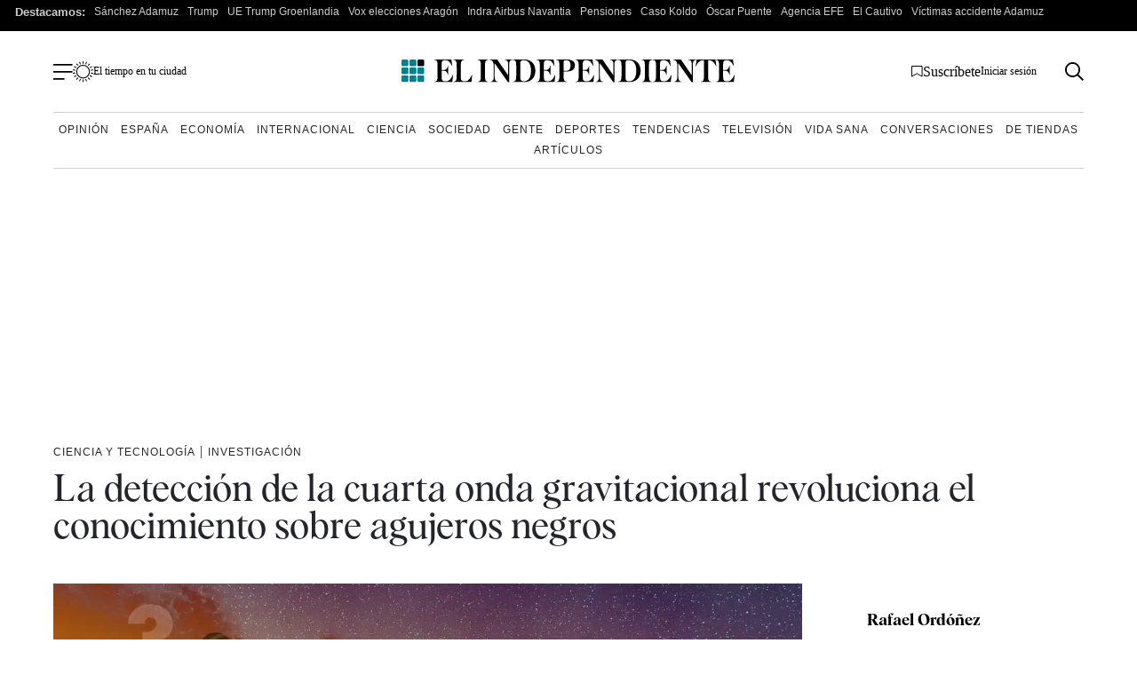

--- FILE ---
content_type: text/html; charset=UTF-8
request_url: https://www.elindependiente.com/futuro/2020/09/02/la-deteccion-de-la-cuarta-onda-gravitacional-revoluciona-el-conocimiento-sobre-agujeros-negros/
body_size: 42253
content:
<!doctype html>
<html lang="es">
<head><meta charset="UTF-8"><script>if(navigator.userAgent.match(/MSIE|Internet Explorer/i)||navigator.userAgent.match(/Trident\/7\..*?rv:11/i)){var href=document.location.href;if(!href.match(/[?&]nowprocket/)){if(href.indexOf("?")==-1){if(href.indexOf("#")==-1){document.location.href=href+"?nowprocket=1"}else{document.location.href=href.replace("#","?nowprocket=1#")}}else{if(href.indexOf("#")==-1){document.location.href=href+"&nowprocket=1"}else{document.location.href=href.replace("#","&nowprocket=1#")}}}}</script><script>(()=>{class RocketLazyLoadScripts{constructor(){this.v="2.0.4",this.userEvents=["keydown","keyup","mousedown","mouseup","mousemove","mouseover","mouseout","touchmove","touchstart","touchend","touchcancel","wheel","click","dblclick","input"],this.attributeEvents=["onblur","onclick","oncontextmenu","ondblclick","onfocus","onmousedown","onmouseenter","onmouseleave","onmousemove","onmouseout","onmouseover","onmouseup","onmousewheel","onscroll","onsubmit"]}async t(){this.i(),this.o(),/iP(ad|hone)/.test(navigator.userAgent)&&this.h(),this.u(),this.l(this),this.m(),this.k(this),this.p(this),this._(),await Promise.all([this.R(),this.L()]),this.lastBreath=Date.now(),this.S(this),this.P(),this.D(),this.O(),this.M(),await this.C(this.delayedScripts.normal),await this.C(this.delayedScripts.defer),await this.C(this.delayedScripts.async),await this.T(),await this.F(),await this.j(),await this.A(),window.dispatchEvent(new Event("rocket-allScriptsLoaded")),this.everythingLoaded=!0,this.lastTouchEnd&&await new Promise(t=>setTimeout(t,500-Date.now()+this.lastTouchEnd)),this.I(),this.H(),this.U(),this.W()}i(){this.CSPIssue=sessionStorage.getItem("rocketCSPIssue"),document.addEventListener("securitypolicyviolation",t=>{this.CSPIssue||"script-src-elem"!==t.violatedDirective||"data"!==t.blockedURI||(this.CSPIssue=!0,sessionStorage.setItem("rocketCSPIssue",!0))},{isRocket:!0})}o(){window.addEventListener("pageshow",t=>{this.persisted=t.persisted,this.realWindowLoadedFired=!0},{isRocket:!0}),window.addEventListener("pagehide",()=>{this.onFirstUserAction=null},{isRocket:!0})}h(){let t;function e(e){t=e}window.addEventListener("touchstart",e,{isRocket:!0}),window.addEventListener("touchend",function i(o){o.changedTouches[0]&&t.changedTouches[0]&&Math.abs(o.changedTouches[0].pageX-t.changedTouches[0].pageX)<10&&Math.abs(o.changedTouches[0].pageY-t.changedTouches[0].pageY)<10&&o.timeStamp-t.timeStamp<200&&(window.removeEventListener("touchstart",e,{isRocket:!0}),window.removeEventListener("touchend",i,{isRocket:!0}),"INPUT"===o.target.tagName&&"text"===o.target.type||(o.target.dispatchEvent(new TouchEvent("touchend",{target:o.target,bubbles:!0})),o.target.dispatchEvent(new MouseEvent("mouseover",{target:o.target,bubbles:!0})),o.target.dispatchEvent(new PointerEvent("click",{target:o.target,bubbles:!0,cancelable:!0,detail:1,clientX:o.changedTouches[0].clientX,clientY:o.changedTouches[0].clientY})),event.preventDefault()))},{isRocket:!0})}q(t){this.userActionTriggered||("mousemove"!==t.type||this.firstMousemoveIgnored?"keyup"===t.type||"mouseover"===t.type||"mouseout"===t.type||(this.userActionTriggered=!0,this.onFirstUserAction&&this.onFirstUserAction()):this.firstMousemoveIgnored=!0),"click"===t.type&&t.preventDefault(),t.stopPropagation(),t.stopImmediatePropagation(),"touchstart"===this.lastEvent&&"touchend"===t.type&&(this.lastTouchEnd=Date.now()),"click"===t.type&&(this.lastTouchEnd=0),this.lastEvent=t.type,t.composedPath&&t.composedPath()[0].getRootNode()instanceof ShadowRoot&&(t.rocketTarget=t.composedPath()[0]),this.savedUserEvents.push(t)}u(){this.savedUserEvents=[],this.userEventHandler=this.q.bind(this),this.userEvents.forEach(t=>window.addEventListener(t,this.userEventHandler,{passive:!1,isRocket:!0})),document.addEventListener("visibilitychange",this.userEventHandler,{isRocket:!0})}U(){this.userEvents.forEach(t=>window.removeEventListener(t,this.userEventHandler,{passive:!1,isRocket:!0})),document.removeEventListener("visibilitychange",this.userEventHandler,{isRocket:!0}),this.savedUserEvents.forEach(t=>{(t.rocketTarget||t.target).dispatchEvent(new window[t.constructor.name](t.type,t))})}m(){const t="return false",e=Array.from(this.attributeEvents,t=>"data-rocket-"+t),i="["+this.attributeEvents.join("],[")+"]",o="[data-rocket-"+this.attributeEvents.join("],[data-rocket-")+"]",s=(e,i,o)=>{o&&o!==t&&(e.setAttribute("data-rocket-"+i,o),e["rocket"+i]=new Function("event",o),e.setAttribute(i,t))};new MutationObserver(t=>{for(const n of t)"attributes"===n.type&&(n.attributeName.startsWith("data-rocket-")||this.everythingLoaded?n.attributeName.startsWith("data-rocket-")&&this.everythingLoaded&&this.N(n.target,n.attributeName.substring(12)):s(n.target,n.attributeName,n.target.getAttribute(n.attributeName))),"childList"===n.type&&n.addedNodes.forEach(t=>{if(t.nodeType===Node.ELEMENT_NODE)if(this.everythingLoaded)for(const i of[t,...t.querySelectorAll(o)])for(const t of i.getAttributeNames())e.includes(t)&&this.N(i,t.substring(12));else for(const e of[t,...t.querySelectorAll(i)])for(const t of e.getAttributeNames())this.attributeEvents.includes(t)&&s(e,t,e.getAttribute(t))})}).observe(document,{subtree:!0,childList:!0,attributeFilter:[...this.attributeEvents,...e]})}I(){this.attributeEvents.forEach(t=>{document.querySelectorAll("[data-rocket-"+t+"]").forEach(e=>{this.N(e,t)})})}N(t,e){const i=t.getAttribute("data-rocket-"+e);i&&(t.setAttribute(e,i),t.removeAttribute("data-rocket-"+e))}k(t){Object.defineProperty(HTMLElement.prototype,"onclick",{get(){return this.rocketonclick||null},set(e){this.rocketonclick=e,this.setAttribute(t.everythingLoaded?"onclick":"data-rocket-onclick","this.rocketonclick(event)")}})}S(t){function e(e,i){let o=e[i];e[i]=null,Object.defineProperty(e,i,{get:()=>o,set(s){t.everythingLoaded?o=s:e["rocket"+i]=o=s}})}e(document,"onreadystatechange"),e(window,"onload"),e(window,"onpageshow");try{Object.defineProperty(document,"readyState",{get:()=>t.rocketReadyState,set(e){t.rocketReadyState=e},configurable:!0}),document.readyState="loading"}catch(t){console.log("WPRocket DJE readyState conflict, bypassing")}}l(t){this.originalAddEventListener=EventTarget.prototype.addEventListener,this.originalRemoveEventListener=EventTarget.prototype.removeEventListener,this.savedEventListeners=[],EventTarget.prototype.addEventListener=function(e,i,o){o&&o.isRocket||!t.B(e,this)&&!t.userEvents.includes(e)||t.B(e,this)&&!t.userActionTriggered||e.startsWith("rocket-")||t.everythingLoaded?t.originalAddEventListener.call(this,e,i,o):(t.savedEventListeners.push({target:this,remove:!1,type:e,func:i,options:o}),"mouseenter"!==e&&"mouseleave"!==e||t.originalAddEventListener.call(this,e,t.savedUserEvents.push,o))},EventTarget.prototype.removeEventListener=function(e,i,o){o&&o.isRocket||!t.B(e,this)&&!t.userEvents.includes(e)||t.B(e,this)&&!t.userActionTriggered||e.startsWith("rocket-")||t.everythingLoaded?t.originalRemoveEventListener.call(this,e,i,o):t.savedEventListeners.push({target:this,remove:!0,type:e,func:i,options:o})}}J(t,e){this.savedEventListeners=this.savedEventListeners.filter(i=>{let o=i.type,s=i.target||window;return e!==o||t!==s||(this.B(o,s)&&(i.type="rocket-"+o),this.$(i),!1)})}H(){EventTarget.prototype.addEventListener=this.originalAddEventListener,EventTarget.prototype.removeEventListener=this.originalRemoveEventListener,this.savedEventListeners.forEach(t=>this.$(t))}$(t){t.remove?this.originalRemoveEventListener.call(t.target,t.type,t.func,t.options):this.originalAddEventListener.call(t.target,t.type,t.func,t.options)}p(t){let e;function i(e){return t.everythingLoaded?e:e.split(" ").map(t=>"load"===t||t.startsWith("load.")?"rocket-jquery-load":t).join(" ")}function o(o){function s(e){const s=o.fn[e];o.fn[e]=o.fn.init.prototype[e]=function(){return this[0]===window&&t.userActionTriggered&&("string"==typeof arguments[0]||arguments[0]instanceof String?arguments[0]=i(arguments[0]):"object"==typeof arguments[0]&&Object.keys(arguments[0]).forEach(t=>{const e=arguments[0][t];delete arguments[0][t],arguments[0][i(t)]=e})),s.apply(this,arguments),this}}if(o&&o.fn&&!t.allJQueries.includes(o)){const e={DOMContentLoaded:[],"rocket-DOMContentLoaded":[]};for(const t in e)document.addEventListener(t,()=>{e[t].forEach(t=>t())},{isRocket:!0});o.fn.ready=o.fn.init.prototype.ready=function(i){function s(){parseInt(o.fn.jquery)>2?setTimeout(()=>i.bind(document)(o)):i.bind(document)(o)}return"function"==typeof i&&(t.realDomReadyFired?!t.userActionTriggered||t.fauxDomReadyFired?s():e["rocket-DOMContentLoaded"].push(s):e.DOMContentLoaded.push(s)),o([])},s("on"),s("one"),s("off"),t.allJQueries.push(o)}e=o}t.allJQueries=[],o(window.jQuery),Object.defineProperty(window,"jQuery",{get:()=>e,set(t){o(t)}})}P(){const t=new Map;document.write=document.writeln=function(e){const i=document.currentScript,o=document.createRange(),s=i.parentElement;let n=t.get(i);void 0===n&&(n=i.nextSibling,t.set(i,n));const c=document.createDocumentFragment();o.setStart(c,0),c.appendChild(o.createContextualFragment(e)),s.insertBefore(c,n)}}async R(){return new Promise(t=>{this.userActionTriggered?t():this.onFirstUserAction=t})}async L(){return new Promise(t=>{document.addEventListener("DOMContentLoaded",()=>{this.realDomReadyFired=!0,t()},{isRocket:!0})})}async j(){return this.realWindowLoadedFired?Promise.resolve():new Promise(t=>{window.addEventListener("load",t,{isRocket:!0})})}M(){this.pendingScripts=[];this.scriptsMutationObserver=new MutationObserver(t=>{for(const e of t)e.addedNodes.forEach(t=>{"SCRIPT"!==t.tagName||t.noModule||t.isWPRocket||this.pendingScripts.push({script:t,promise:new Promise(e=>{const i=()=>{const i=this.pendingScripts.findIndex(e=>e.script===t);i>=0&&this.pendingScripts.splice(i,1),e()};t.addEventListener("load",i,{isRocket:!0}),t.addEventListener("error",i,{isRocket:!0}),setTimeout(i,1e3)})})})}),this.scriptsMutationObserver.observe(document,{childList:!0,subtree:!0})}async F(){await this.X(),this.pendingScripts.length?(await this.pendingScripts[0].promise,await this.F()):this.scriptsMutationObserver.disconnect()}D(){this.delayedScripts={normal:[],async:[],defer:[]},document.querySelectorAll("script[type$=rocketlazyloadscript]").forEach(t=>{t.hasAttribute("data-rocket-src")?t.hasAttribute("async")&&!1!==t.async?this.delayedScripts.async.push(t):t.hasAttribute("defer")&&!1!==t.defer||"module"===t.getAttribute("data-rocket-type")?this.delayedScripts.defer.push(t):this.delayedScripts.normal.push(t):this.delayedScripts.normal.push(t)})}async _(){await this.L();let t=[];document.querySelectorAll("script[type$=rocketlazyloadscript][data-rocket-src]").forEach(e=>{let i=e.getAttribute("data-rocket-src");if(i&&!i.startsWith("data:")){i.startsWith("//")&&(i=location.protocol+i);try{const o=new URL(i).origin;o!==location.origin&&t.push({src:o,crossOrigin:e.crossOrigin||"module"===e.getAttribute("data-rocket-type")})}catch(t){}}}),t=[...new Map(t.map(t=>[JSON.stringify(t),t])).values()],this.Y(t,"preconnect")}async G(t){if(await this.K(),!0!==t.noModule||!("noModule"in HTMLScriptElement.prototype))return new Promise(e=>{let i;function o(){(i||t).setAttribute("data-rocket-status","executed"),e()}try{if(navigator.userAgent.includes("Firefox/")||""===navigator.vendor||this.CSPIssue)i=document.createElement("script"),[...t.attributes].forEach(t=>{let e=t.nodeName;"type"!==e&&("data-rocket-type"===e&&(e="type"),"data-rocket-src"===e&&(e="src"),i.setAttribute(e,t.nodeValue))}),t.text&&(i.text=t.text),t.nonce&&(i.nonce=t.nonce),i.hasAttribute("src")?(i.addEventListener("load",o,{isRocket:!0}),i.addEventListener("error",()=>{i.setAttribute("data-rocket-status","failed-network"),e()},{isRocket:!0}),setTimeout(()=>{i.isConnected||e()},1)):(i.text=t.text,o()),i.isWPRocket=!0,t.parentNode.replaceChild(i,t);else{const i=t.getAttribute("data-rocket-type"),s=t.getAttribute("data-rocket-src");i?(t.type=i,t.removeAttribute("data-rocket-type")):t.removeAttribute("type"),t.addEventListener("load",o,{isRocket:!0}),t.addEventListener("error",i=>{this.CSPIssue&&i.target.src.startsWith("data:")?(console.log("WPRocket: CSP fallback activated"),t.removeAttribute("src"),this.G(t).then(e)):(t.setAttribute("data-rocket-status","failed-network"),e())},{isRocket:!0}),s?(t.fetchPriority="high",t.removeAttribute("data-rocket-src"),t.src=s):t.src="data:text/javascript;base64,"+window.btoa(unescape(encodeURIComponent(t.text)))}}catch(i){t.setAttribute("data-rocket-status","failed-transform"),e()}});t.setAttribute("data-rocket-status","skipped")}async C(t){const e=t.shift();return e?(e.isConnected&&await this.G(e),this.C(t)):Promise.resolve()}O(){this.Y([...this.delayedScripts.normal,...this.delayedScripts.defer,...this.delayedScripts.async],"preload")}Y(t,e){this.trash=this.trash||[];let i=!0;var o=document.createDocumentFragment();t.forEach(t=>{const s=t.getAttribute&&t.getAttribute("data-rocket-src")||t.src;if(s&&!s.startsWith("data:")){const n=document.createElement("link");n.href=s,n.rel=e,"preconnect"!==e&&(n.as="script",n.fetchPriority=i?"high":"low"),t.getAttribute&&"module"===t.getAttribute("data-rocket-type")&&(n.crossOrigin=!0),t.crossOrigin&&(n.crossOrigin=t.crossOrigin),t.integrity&&(n.integrity=t.integrity),t.nonce&&(n.nonce=t.nonce),o.appendChild(n),this.trash.push(n),i=!1}}),document.head.appendChild(o)}W(){this.trash.forEach(t=>t.remove())}async T(){try{document.readyState="interactive"}catch(t){}this.fauxDomReadyFired=!0;try{await this.K(),this.J(document,"readystatechange"),document.dispatchEvent(new Event("rocket-readystatechange")),await this.K(),document.rocketonreadystatechange&&document.rocketonreadystatechange(),await this.K(),this.J(document,"DOMContentLoaded"),document.dispatchEvent(new Event("rocket-DOMContentLoaded")),await this.K(),this.J(window,"DOMContentLoaded"),window.dispatchEvent(new Event("rocket-DOMContentLoaded"))}catch(t){console.error(t)}}async A(){try{document.readyState="complete"}catch(t){}try{await this.K(),this.J(document,"readystatechange"),document.dispatchEvent(new Event("rocket-readystatechange")),await this.K(),document.rocketonreadystatechange&&document.rocketonreadystatechange(),await this.K(),this.J(window,"load"),window.dispatchEvent(new Event("rocket-load")),await this.K(),window.rocketonload&&window.rocketonload(),await this.K(),this.allJQueries.forEach(t=>t(window).trigger("rocket-jquery-load")),await this.K(),this.J(window,"pageshow");const t=new Event("rocket-pageshow");t.persisted=this.persisted,window.dispatchEvent(t),await this.K(),window.rocketonpageshow&&window.rocketonpageshow({persisted:this.persisted})}catch(t){console.error(t)}}async K(){Date.now()-this.lastBreath>45&&(await this.X(),this.lastBreath=Date.now())}async X(){return document.hidden?new Promise(t=>setTimeout(t)):new Promise(t=>requestAnimationFrame(t))}B(t,e){return e===document&&"readystatechange"===t||(e===document&&"DOMContentLoaded"===t||(e===window&&"DOMContentLoaded"===t||(e===window&&"load"===t||e===window&&"pageshow"===t)))}static run(){(new RocketLazyLoadScripts).t()}}RocketLazyLoadScripts.run()})();</script>
    <meta name="google-site-verification" content="lwhWej8MZsAvNLAZmxU6yrBeXo-7oVtdU1yX55ubIMY">
    
    <meta name="viewport" content="width=device-width, initial-scale=1">

    <link rel="profile" href="https://gmpg.org/xfn/11">
    <meta name="posticywebsite" content="VccleCj6NOUmMWOQ6t6GN829zJDqfp">
    <!-- InMobi Choice. Consent Manager Tag v3.0 (for TCF 2.2) -->
    <script type="rocketlazyloadscript" data-rocket-type="text/javascript" async=true>
        !function(){var e=window.location.hostname.replace("www.",""),t=document.createElement("script"),n=document.getElementsByTagName("script")[0],a="https://cmp.inmobi.com".concat("/choice/","4ke6M6mUC1Jkc","/",e,"/choice.js?tag_version=V3"),p=0;t.async=!0,t.type="text/javascript",t.src=a,n.parentNode.insertBefore(t,n),function(){for(var e,t="__tcfapiLocator",n=[],a=window;a;){try{if(a.frames[t]){e=a;break}}catch(e){}if(a===window.top)break;a=a.parent}e||(!function e(){var n=a.document,p=!!a.frames[t];if(!p)if(n.body){var s=n.createElement("iframe");s.style.cssText="display:none",s.name=t,n.body.appendChild(s)}else setTimeout(e,5);return!p}(),a.__tcfapi=function(){var e,t=arguments;if(!t.length)return n;if("setGdprApplies"===t[0])t.length>3&&2===t[2]&&"boolean"==typeof t[3]&&(e=t[3],"function"==typeof t[2]&&t[2]("set",!0));else if("ping"===t[0]){var a={gdprApplies:e,cmpLoaded:!1,cmpStatus:"stub"};"function"==typeof t[2]&&t[2](a)}else"init"===t[0]&&"object"==typeof t[3]&&(t[3]=Object.assign(t[3],{tag_version:"V3"})),n.push(t)},a.addEventListener("message",(function(e){var t="string"==typeof e.data,n={};try{n=t?JSON.parse(e.data):e.data}catch(e){}var a=n.__tcfapiCall;a&&window.__tcfapi(a.command,a.version,(function(n,p){var s={__tcfapiReturn:{returnValue:n,success:p,callId:a.callId}};t&&(s=JSON.stringify(s)),e&&e.source&&e.source.postMessage&&e.source.postMessage(s,"*")}),a.parameter)}),!1))}(),function(){const e=["2:tcfeuv2","6:uspv1","7:usnatv1","8:usca","9:usvav1","10:uscov1","11:usutv1","12:usctv1"];window.__gpp_addFrame=function(e){if(!window.frames[e])if(document.body){var t=document.createElement("iframe");t.style.cssText="display:none",t.name=e,document.body.appendChild(t)}else window.setTimeout(window.__gpp_addFrame,10,e)},window.__gpp_stub=function(){var t=arguments;if(__gpp.queue=__gpp.queue||[],__gpp.events=__gpp.events||[],!t.length||1==t.length&&"queue"==t[0])return __gpp.queue;if(1==t.length&&"events"==t[0])return __gpp.events;var n=t[0],a=t.length>1?t[1]:null,p=t.length>2?t[2]:null;if("ping"===n)a({gppVersion:"1.1",cmpStatus:"stub",cmpDisplayStatus:"hidden",signalStatus:"not ready",supportedAPIs:e,cmpId:10,sectionList:[],applicableSections:[-1],gppString:"",parsedSections:{}},!0);else if("addEventListener"===n){"lastId"in __gpp||(__gpp.lastId=0),__gpp.lastId++;var s=__gpp.lastId;__gpp.events.push({id:s,callback:a,parameter:p}),a({eventName:"listenerRegistered",listenerId:s,data:!0,pingData:{gppVersion:"1.1",cmpStatus:"stub",cmpDisplayStatus:"hidden",signalStatus:"not ready",supportedAPIs:e,cmpId:10,sectionList:[],applicableSections:[-1],gppString:"",parsedSections:{}}},!0)}else if("removeEventListener"===n){for(var i=!1,o=0;o<__gpp.events.length;o++)if(__gpp.events[o].id==p){__gpp.events.splice(o,1),i=!0;break}a({eventName:"listenerRemoved",listenerId:p,data:i,pingData:{gppVersion:"1.1",cmpStatus:"stub",cmpDisplayStatus:"hidden",signalStatus:"not ready",supportedAPIs:e,cmpId:10,sectionList:[],applicableSections:[-1],gppString:"",parsedSections:{}}},!0)}else"hasSection"===n?a(!1,!0):"getSection"===n||"getField"===n?a(null,!0):__gpp.queue.push([].slice.apply(t))},window.__gpp_msghandler=function(e){var t="string"==typeof e.data;try{var n=t?JSON.parse(e.data):e.data}catch(e){n=null}if("object"==typeof n&&null!==n&&"__gppCall"in n){var a=n.__gppCall;window.__gpp(a.command,(function(n,p){var s={__gppReturn:{returnValue:n,success:p,callId:a.callId}};e.source.postMessage(t?JSON.stringify(s):s,"*")}),"parameter"in a?a.parameter:null,"version"in a?a.version:"1.1")}},"__gpp"in window&&"function"==typeof window.__gpp||(window.__gpp=window.__gpp_stub,window.addEventListener("message",window.__gpp_msghandler,!1),window.__gpp_addFrame("__gppLocator"))}();var s=function(){var e=arguments;typeof window.uspapi!==s&&setTimeout((function(){void 0!==window.uspapi&&window.uspapi.apply(window.uspapi,e)}),500)};if(void 0===window.uspapi){window.uspapi=s;var i=setInterval((function(){p++,window.__uspapi===s&&p<3?console.warn("USP is not accessible"):clearInterval(i)}),6e3)}}();
    </script>
    <!-- End InMobi Choice. Consent Manager Tag v3.0 (for TCF 2.2) -->
    <script type="rocketlazyloadscript" async data-rocket-src="https://ssm.elindependiente.com/dist/customElIndependiente.js"></script>
	    <script type="rocketlazyloadscript">
        dataLayer = [
            {
                "layout": "articulo",
                "categoria_id": "74",
                "categoria": "ciencia-y-tecnologia",
                "subcategoria": "investigacion",
                "terciariacategoria": "sinct",
                "lastmodify": "",
                "createdby": "",
                "firma": "",
                "fechapublicacion": "20200902",
                "keywords": "",
                "noticia_id": "1164708",
                "user_logged": "",
                "user_id": "",
                "mediatype": "imagen",
                "seotag": "ciencia, ",
                "platform": "web",
                "gaid": "",
                "su": "",
                "publicidad": "1",
                "sinvideos": "",
                "indp": ""
            }
        ];
        <!-- End Datalayer -->
    </script>

    <!-- Marfeel -->
            <meta property="mrf:cms_id" content="1164708" />
	        <meta property="mrf:sections" content="ciencia-y-tecnologia"/>
		            <meta property="mrf:tags" content="sub-section:investigacion"/>
			    <script type="rocketlazyloadscript" data-rocket-type="text/javascript">
        const userAgent = navigator.userAgent.toLowerCase();
        let mrfTech = 0;
        if (userAgent.includes('android_app')) {
            mrfTech = 4;
        } else if (userAgent.includes('ios_app')) {
            mrfTech = 3;
        }
        !function(){"use strict";function e(e){var t=!(arguments.length>1&&void 0!==arguments[1])||arguments[1],c=document.createElement("script");c.src=e,t?c.type="module":(c.async=!0,c.type="text/javascript",c.setAttribute("nomodule",""));var n=document.getElementsByTagName("script")[0];n.parentNode.insertBefore(c,n)}!function(t,c){!function(t,c,n){var a,o,r;n.accountId=c,null!==(a=t.marfeel)&&void 0!==a||(t.marfeel={}),null!==(o=(r=t.marfeel).cmd)&&void 0!==o||(r.cmd=[]),t.marfeel.config=n;var i="https://sdk.mrf.io/statics";e("".concat(i,"/marfeel-sdk.js?id=").concat(c),!0),e("".concat(i,"/marfeel-sdk.es5.js?id=").concat(c),!1)}(t,c,arguments.length>2&&void 0!==arguments[2]?arguments[2]:{})}(window,3625,{pageType:mrfTech} /*config*/)}();
    </script>
    <!-- Google Tag Manager -->
    <script type="rocketlazyloadscript" async>(function (w, d, s, l, i) {
            w[l] = w[l] || [];
            w[l].push({
                'gtm.start':
                    new Date().getTime(), event: 'gtm.js'
            });
            var f = d.getElementsByTagName(s)[0],
                j = d.createElement(s), dl = l != 'dataLayer' ? '&l=' + l : '';
            j.async = true;
            j.src =
                'https://www.googletagmanager.com/gtm.js?id=' + i + dl;
            f.parentNode.insertBefore(j, f);
        })(window, document, 'script', 'dataLayer', 'GTM-MWSHBZ');</script>
    <!-- End Google Tag Manager -->
<style>
    @media only screen and (min-width: 0px) and (max-width: 767px) {
        .Billboard, .Billboard_1, .Billboard_2, .Billboard_3, .Billboard_4, .Billboard_5, .Content_1, .Content_2, .Content_3, .Footer_1, .Rectangle_1, .Rectangle_2, .Rectangle_3, .Rectangle_4, .Rectangle_5, .Rectangle_6, .Rectangle_7, .Rectangle_8, .Rectangle_9 {
            display: none
        }

        .Mobile_Pos2 {
            min-height: 630px;
            max-width: 336px;
            display: block !important;
            margin-left: auto;
            margin-right: auto;
            margin-bottom: 20px
        }

        .Mobile_Footer_1, .Mobile_Pos10, .Mobile_Pos3, .Mobile_Pos4, .Mobile_Pos5, .Mobile_Pos6, .Mobile_Pos7, .Mobile_Pos8, .Mobile_Pos9 {
            min-height: 310px;
            max-width: 336px;
            display: block !important;
            margin-left: auto;
            margin-right: auto;
            margin-bottom: 20px
        }
    }

    @media only screen and (min-width: 768px) and (max-width: 998px) {
        .Billboard, .Billboard_1, .Billboard_2, .Billboard_3, .Billboard_4, .Billboard_5, .Footer_1 {
            min-height: 120px;
            max-width: 728px;
            display: block !important;
            margin-left: auto;
            margin-right: auto;
            margin-bottom: 20px
        }
    }

    @media only screen and (min-width: 999px) {
        .Billboard, .Billboard_1, .Billboard_2, .Billboard_3, .Billboard_4, .Billboard_5, .Footer_1 {
            min-height: 280px;
            max-width: 990px;
            display: block !important;
            margin-left: auto;
            margin-right: auto;
            margin-bottom: 20px
        }

        .Footer_1 {
            max-width: 970px
        }
    }

    @media only screen and (min-width: 0px) and (max-width: 1627px) {
        .HalfpageAd {
            display: none
        }
    }

    @media only screen and (min-width: 1628px) {
        .HalfpageAd {
            min-height: 630px;
            max-width: 160px;
            display: block !important;
            margin-left: auto;
            margin-right: auto;
            margin-bottom: 20px
        }
    }

    @media only screen and (min-width: 768px) {
        .Content_1, .Content_2, .Content_3, .Rectangle_1, .Rectangle_2, .Rectangle_3, .Rectangle_4, .Rectangle_5, .Rectangle_6, .Rectangle_7, .Rectangle_8, .Rectangle_9 {
            min-height: 630px;
            max-width: 300px;
            display: block !important;
            margin-left: auto;
            margin-right: auto;
            margin-bottom: 20px
        }

        .Content_1, .Content_2, .Content_3 {
            min-height: 310px;
            max-width: 336px
        }

        .Mobile_Footer_1, .Mobile_Pos10, .Mobile_Pos2, .Mobile_Pos3, .Mobile_Pos4, .Mobile_Pos5, .Mobile_Pos6, .Mobile_Pos7, .Mobile_Pos8, .Mobile_Pos9 {
            display: none
        }
    }
</style>
	            <link rel="preload" as="image" href="https://www.elindependiente.com/wp-content/uploads/2020/09/esquema-de-la-formación-de-GW190521-723x406.jpg.webp" type="image/webp" fetchpriority="high" media="(max-width:767px)" />
            <link rel="preload" as="image" href="https://www.elindependiente.com/wp-content/uploads/2020/09/esquema-de-la-formación-de-GW190521.jpg.webp" type="image/webp" fetchpriority="high"  media="(min-width: 768px)" />
        
    <link rel="preload" href="https://www.elindependiente.com/wp-content/themes/indp23/fonts/Albra-Regular.woff2" as="font"
          crossorigin>
    <link rel="preload" href="https://www.elindependiente.com/wp-content/themes/indp23/fonts/Albra-Semi.woff2" as="font"
          crossorigin>
	
	<style>
    @font-face{font-family:albraregular_italic;src:url(/wp-content/themes/indp23/fonts/Albra-Regular-Italic.woff2) format("woff2"),url(/wp-content/themes/indp23/fonts/Albra-Regular-Italic.woff) format("woff");font-weight:400;font-style:normal;font-display:swap}@font-face{font-family:albrasemi_italic;src:url(/wp-content/themes/indp23/fonts/Albra-Semi-Italic.woff2) format("woff2"),url(/wp-content/themes/indp23/fonts/Albra-Semi-Italic.woff) format("woff");font-weight:400;font-style:normal;font-display:swap}@font-face{font-family:albraregular;src:url(/wp-content/themes/indp23/fonts/Albra-Regular.woff2) format("woff2"),url(/wp-content/themes/indp23/fonts/Albra-Regular.woff) format("woff");font-weight:400;font-style:normal;font-display:swap}@font-face{font-family:albrasemi;src:url(/wp-content/themes/indp23/fonts/Albra-Semi.woff2) format("woff2"),url(/wp-content/themes/indp23/fonts/Albra-Semi.woff) format("woff");font-weight:400;font-style:normal;font-display:swap}html{font-size:16px;font-size:1rem;text-rendering:optimizeLegibility}body,button,input,optgroup,select,textarea{color:#24252b;font-family:TimesNewRoman,Times New Roman,Times,Baskerville,Georgia,serif;font-size:1rem;line-height:1.4;font-weight:400}@media screen and (min-width:992px){body,button,input,optgroup,select,textarea{line-height:1.3}}body{-webkit-font-smoothing:antialiased;-moz-osx-font-smoothing:grayscale}h1,h2,h3,h4,h5,h6{clear:both;font-family:albrasemi,TimesNewRoman,Times New Roman,Times,Baskerville,Georgia,serif;font-weight:400;line-height:1}.single h1.wp-block-heading,.single h2.wp-block-heading,.single h3.wp-block-heading,.single h4.wp-block-heading,.single h5.wp-block-heading,.single h6.wp-block-heading{clear:none}h1{font-size:30px;font-size:1.875rem}@media screen and (min-width:992px){h1{font-size:44px;font-size:2.75rem}}h2{font-size:28px;font-size:1.75rem}@media screen and (min-width:992px){h2{font-size:30px;font-size:1.875rem}}h3{line-height:1;font-size:24px;font-size:1.5rem}@media screen and (min-width:992px){h3{font-size:28px;font-size:1.75rem}}h4{font-family:Helvetica Neue,Helvetica,Arial,sans-serif;font-weight:700;font-size:20px;font-size:1.25rem}@media screen and (min-width:992px){h4{font-size:22px;font-size:1.375rem}}p{margin-bottom:1rem}cite,dfn,em,i{font-style:italic}blockquote{margin:0 1.5em}address{margin:0 0 1rem}pre{background:#eee;font-family:Courier\ 10 Pitch,courier,monospace;line-height:1.6;margin-bottom:1.6em;max-width:100%;overflow:auto;padding:1.6em}code,kbd,tt,var{font-family:monaco,consolas,Andale Mono,DejaVu Sans Mono,monospace}abbr,acronym{border-bottom:1px dotted #666;cursor:help}ins,mark{background:#fff9c0;text-decoration:none}big{font-size:125%}b,strong{font-weight:700}.has-gris-claro-background-color{background-color:#f4f5f7}.has-gris-muy-claro-background-color{background-color:#f5f5f5}.has-negro-background-color{background-color:#111}.has-blanco-background-color{background-color:#fff}.has-verde-background-color{background-color:#007c89}.has-verde-muy-claro-background-color{background-color:#e7f0ee}.has-verde-claro-background-color{background-color:#15a3b1}.has-verde-color,.has-verde-color:visited{color:#007c89}.has-verde-claro-color,.has-verde-claro-color:visited{color:#15a3b1}.has-verde-muy-claro-color,.has-verde-muy-claro-color:visited{color:#e7f0ee}.has-negro-color,.has-negro-color:visited{color:#111}.has-gris-claro-color,.has-gris-claro-color:visited{color:#f4f5f7}.has-gris-muy-claro-color,.has-gris-muy-claro-color:visited{color:#f5f5f5}.has-blanco-color,.has-blanco-color:visited{color:#fff}body{background:#fff}hr{background-color:#ccc;border:0;height:1px;margin-bottom:1.5em}ol,ul{margin:0 0 1rem}ol li,ul li{margin-bottom:8px}ul{list-style:none}ol{list-style:decimal}li>ol,li>ul{margin-bottom:0;margin-left:1.5em}dt{font-weight:700}dd{margin:0 1.5em 1.5em}table{margin:0 0 10px;width:100%}a,a:active,a:focus,a:hover,a:visited{color:#24252b}a:active,a:focus,a:hover{outline:0}.boton,button,input[type=button],input[type=reset],input[type=submit]{border-radius:50px;background:#008192;color:#fff;line-height:1;padding:16px 52px;font-family:Helvetica Neue,Helvetica,Arial,sans-serif;font-weight:700;cursor:pointer;text-decoration:none;margin-top:20px;font-size:16px;display:inline-block;border:0;font-size:12px;font-size:.75rem}.boton:visited,button:visited,input[type=button]:visited,input[type=reset]:visited,input[type=submit]:visited{color:#fff}.boton:hover,button:hover,input[type=button]:hover,input[type=reset]:hover,input[type=submit]:hover{opacity:.7;color:#fff}@media screen and (min-width:992px){.boton,button,input[type=button],input[type=reset],input[type=submit]{font-size:14px}}.boton.boton--premium{background:#d87777}.boton.boton--blanco{background:#fff;border:2px solid #000;color:#000}.boton.boton--blanco:visited{color:#000}.boton.boton--blanco:hover{background:#000;color:#fff;opacity:1}.boton.boton--rojo{background:#ec0101}input[type=color],input[type=date],input[type=datetime-local],input[type=datetime],input[type=email],input[type=month],input[type=number],input[type=password],input[type=range],input[type=search],input[type=tel],input[type=text],input[type=time],input[type=url],input[type=week],textarea{color:#8c8c8c;border:1px solid #79808a;border-radius:8px;width:100%;padding:15px 10px}input[type=color]:focus,input[type=date]:focus,input[type=datetime-local]:focus,input[type=datetime]:focus,input[type=email]:focus,input[type=month]:focus,input[type=number]:focus,input[type=password]:focus,input[type=range]:focus,input[type=search]:focus,input[type=tel]:focus,input[type=text]:focus,input[type=time]:focus,input[type=url]:focus,input[type=week]:focus,textarea:focus{color:#111}input[type=color]:disabled,input[type=date]:disabled,input[type=datetime-local]:disabled,input[type=datetime]:disabled,input[type=email]:disabled,input[type=month]:disabled,input[type=number]:disabled,input[type=password]:disabled,input[type=range]:disabled,input[type=search]:disabled,input[type=tel]:disabled,input[type=text]:disabled,input[type=time]:disabled,input[type=url]:disabled,input[type=week]:disabled,textarea:disabled{background-color:#efefef}select{border:1px solid #79808a;padding:10px;border-radius:5px;background:#fff}textarea{width:100%}::-moz-placeholder{color:#8c8c8c;opacity:1}:-ms-input-placeholder{opacity:1}::-ms-input-placeholder{opacity:1}::placeholder{color:#8c8c8c;opacity:1}:-ms-input-placeholder{color:#8c8c8c}::-ms-input-placeholder{color:#8c8c8c}embed,iframe,img,object{max-width:100%}img{height:auto}figure{margin:1em 0}.wp-block-image img{display:block}.wp-block-image figcaption{margin-top:0}figcaption{font-size:14px;font-size:.875rem;font-family:albraregular,TimesNewRoman,Times New Roman,Times,Baskerville,Georgia,serif;padding-top:10px;line-height:1.3;letter-spacing:.3px}@media screen and (min-width:992px){figcaption{font-size:12px;font-size:.75rem}}.wp-block-embed-dailymotion .wp-block-embed__wrapper:before{padding-top:0!important}.videoWrapper,.wp-block-embed-dailymotion .dailymotion-cpe>.insider{position:relative;padding-bottom:56.25%;padding-top:25px;height:0;margin-bottom:20px}.videoWrapper div[id^=container_video],.videoWrapper embed,.videoWrapper iframe,.videoWrapper object,.wp-block-embed-dailymotion .dailymotion-cpe>.insider div[id^=container_video],.wp-block-embed-dailymotion .dailymotion-cpe>.insider embed,.wp-block-embed-dailymotion .dailymotion-cpe>.insider iframe,.wp-block-embed-dailymotion .dailymotion-cpe>.insider object{position:absolute;top:0;left:0;width:100%;height:100%}.container{margin:0 auto;width:100%;padding-right:20px;padding-left:20px}@media screen and (min-width:756px){.container{max-width:750px}}@media screen and (min-width:768px){.container{max-width:860px}}@media screen and (min-width:992px){.container{max-width:960px}}@media screen and (min-width:1200px){.container{max-width:1200px}}@media screen and (min-width:1326px){.container{max-width:1326px}}.container:after{content:"";display:block;clear:both}@media screen and (min-width:1326px){.home .container{max-width:1326px}}
    /*! normalize.css v8.0.1 | MIT License | github.com/necolas/normalize.css */html{line-height:1.15;-webkit-text-size-adjust:none;-moz-text-size-adjust:none}body{margin:0}main{display:block}h1{font-size:2em;margin:.67em 0}hr{box-sizing:content-box;height:0;overflow:visible}pre{font-family:monospace,monospace;font-size:1em}a{background-color:transparent}abbr[title]{border-bottom:none;text-decoration:underline;-webkit-text-decoration:underline dotted;text-decoration:underline dotted}b,strong{font-weight:bolder}code,kbd,samp{font-family:monospace,monospace;font-size:1em}small{font-size:80%}sub,sup{font-size:75%;line-height:0;position:relative;vertical-align:baseline}sub{bottom:-.25em}sup{top:-.5em}img{border-style:none}button,input,optgroup,select,textarea{font-family:inherit;font-size:100%;line-height:1.15;margin:0}button,input{overflow:visible}button,select{text-transform:none}[type=button],[type=reset],[type=submit],button{-webkit-appearance:button}[type=button]::-moz-focus-inner,[type=reset]::-moz-focus-inner,[type=submit]::-moz-focus-inner,button::-moz-focus-inner{border-style:none;padding:0}[type=button]:-moz-focusring,[type=reset]:-moz-focusring,[type=submit]:-moz-focusring,button:-moz-focusring{outline:1px dotted ButtonText}fieldset{padding:.35em .75em .625em}legend{box-sizing:border-box;color:inherit;display:table;max-width:100%;padding:0;white-space:normal}progress{vertical-align:baseline}textarea{overflow:auto}[type=checkbox],[type=radio]{box-sizing:border-box;padding:0}[type=number]::-webkit-inner-spin-button,[type=number]::-webkit-outer-spin-button{height:auto}[type=search]{-webkit-appearance:textfield;outline-offset:-2px}[type=search]::-webkit-search-decoration{-webkit-appearance:none}::-webkit-file-upload-button{-webkit-appearance:button;font:inherit}details{display:block}summary{display:list-item}[hidden],template{display:none}.screen-reader-text{border:0;clip:rect(1px,1px,1px,1px);-webkit-clip-path:inset(50%);clip-path:inset(50%);height:1px;margin:-1px;overflow:hidden;padding:0;position:absolute!important;width:1px;word-wrap:normal!important}.screen-reader-text:focus{background-color:#f1f1f1;border-radius:3px;box-shadow:0 0 2px 2px rgba(0,0,0,.6);clip:auto!important;-webkit-clip-path:none;clip-path:none;color:#24252b;display:block;font-size:.875rem;font-weight:700;height:auto;left:5px;line-height:normal;padding:15px 23px 14px;text-decoration:none;top:5px;width:auto;z-index:100000}#primary[tabindex="-1"]:focus{outline:0}.alignleft{float:left;margin-right:1.5em;margin-bottom:1.5em}.alignright{float:right;margin-left:1.5em;margin-bottom:1.5em}.aligncenter{clear:both;display:block;margin-left:auto;margin-right:auto;margin-bottom:1.5em}*,:after,:before{box-sizing:inherit}html{box-sizing:border-box}.bannerandheader{min-height:110px;margin-bottom:23px}.home .bannerandheader{min-height:160px}.home .bannerandheader--conalerta{min-height:230px}@media screen and (min-width:992px){.bannerandheader{min-height:440px}.bannerandheader--sinpubli{min-height:140px}.home .bannerandheader{min-height:475px}.home .bannerandheader--conalerta{min-height:550px}}.bannerandheader__banner{z-index:17;background-color:#fff}.bannerandheader__banner #top{margin:20px auto 30px;height:120px;position:relative;overflow:hidden}@media screen and (min-width:768px){.bannerandheader__banner #top{height:280px}}.bannerandheader.isapp{min-height:180px!important}@media screen and (max-width:991px){.bannerandheader #bandera-orgullo{margin-top:50px;margin-bottom:-30px!important;margin-left:-20px;margin-right:-20px}}#header_ultimas_noticias{background:#000}#header_ultimas_noticias ul{list-style-type:none;display:flex;flex-wrap:nowrap;overflow-y:auto;padding:0 17px;margin:0;scrollbar-width:none;-ms-overflow-style:none}#header_ultimas_noticias ul::-webkit-scrollbar{display:none}#header_ultimas_noticias li{margin-right:10px}#header_ultimas_noticias a{font-size:12px;position:relative;text-decoration:none}#header_ultimas_noticias .header_ultimas_noticias__titulo,#header_ultimas_noticias a{white-space:nowrap;font-family:Helvetica Neue,Helvetica,Arial,sans-serif;color:#cecdcd;line-height:27px}#header_ultimas_noticias .header_ultimas_noticias__titulo{font-size:13px;font-weight:700}#header{padding-top:22px}@media screen and (min-width:992px){#header{padding-top:32px}}#header .header-top{display:flex;align-items:center;padding:0 0 16px;position:relative;flex-wrap:wrap;justify-content:center;transform:translateZ(0)}@media screen and (max-width:991px){#header .header-top{margin-left:-20px;margin-right:-20px;box-shadow:0 1px 1px rgba(0,0,0,.02),0 2px 2px rgba(0,0,0,.02),0 4px 4px rgba(0,0,0,.02),0 8px 8px rgba(0,0,0,.02)}}@media screen and (min-width:992px){#header .header-top{justify-content:space-between;flex-wrap:nowrap;border-bottom:1px solid #cfcfcf;padding-bottom:32px}}#header .header-top>div{display:flex;align-items:center;gap:32px}@media screen and (min-width:992px){#header .header-top>div{flex-basis:21.64%}}#header .header-top>div.header-top__nav #nav-icon{padding:0;display:flex;align-items:center}@media screen and (max-width:991px){#header .header-top>div.header-top__nav{position:absolute;left:16px}}@media screen and (min-width:992px){#header .header-top>div.header-top__suscripcion{justify-content:flex-end;padding-right:53.5px;flex-basis:21.64%}}@media screen and (min-width:992px){.home #header .header-top>div:not(.site-logo){margin-top:-22px}}#header .header-top button{background:none;border:0}#header .header-top #site-title{margin:0;display:flex;align-items:center;justify-content:center}@media screen and (min-width:992px){#header .header-top #site-title{flex-basis:56.72%;margin:0 auto}}@media screen and (max-width:991px){#header .header-top #site-title{max-width:230px}}#header .header-top #site-title a,#header .header-top #site-title img{display:block}#header .header-top .header-el-tiempo{display:none;align-items:center;color:#000;text-decoration:none;gap:16px;font-size:12px;font-size:.75rem}@media screen and (min-width:992px){#header .header-top .header-el-tiempo{display:flex}}#header .header-top .boton-suscripcion,#header .header-top .tools__login{text-decoration:none;color:#000}#header .header-top .boton-suscripcion{display:flex;align-items:center;gap:6px}@media screen and (max-width:991px){#header .header-top .boton-suscripcion{display:none}.home #header .header-top .boton-suscripcion{position:absolute;left:0;top:46px;width:100%;display:flex;justify-content:center}}#header .header-top .tools__login{display:none;font-size:12px;font-size:.75rem}@media screen and (min-width:1200px){#header .header-top .tools__login{display:block}#header .header-top .tools__login img{display:none}}#header .header-top #full-screen-search-container{display:flex;align-items:center}#header .header-top #full-screen-search-container .desplegable-buscador{padding:0}#header .header-top #full-screen-search-container .desplegable-buscador img{display:block}.is_stuck #header .header-top{position:fixed;left:0;top:0;width:100%;z-index:1030;transition:top .3s ease;background:#fff;padding:18px 32px;margin:0}@media screen and (min-width:992px){.admin-bar .is_stuck #header .header-top{top:29px}}.is_stuck #header .header-top .site-logo{margin:0 auto}.is_stuck #header .header-top .header-top__nav{left:16px;position:absolute}.is_stuck #header .header-top .header-el-tiempo,.is_stuck #header .header-top .top-header__date{display:none!important}@media screen and (max-width:991px){.is_stuck #header .header-top .boton-suscripcion{display:none!important}}.is_stuck #header .header-top .header-top__suscripcion{padding-right:0;position:absolute;right:16px}@media screen and (min-width:992px){.is_stuck #header .header-top .header-top__suscripcion{right:36px}}.is_stuck #header .header-top .tools__login{font-size:12px;font-size:.75rem;display:block!important}.is_stuck #header .header-top .tools__login img{top:0;right:0;position:relative;display:block!important}.is_stuck #header .header-top .tools__login span{display:none}.is_stuck #header .header-top #site-title img{max-width:230px}@media screen and (min-width:992px){.is_stuck #header .header-top #site-title img{max-width:292px}}.is_stuck #header .header-top div:not(.site-logo){margin-top:0}.is_stuck #header .header-top #search{display:none}#header #search{position:absolute;right:16px}@media screen and (min-width:992px){#header #search{right:0}}#header .popup--search{display:none;background:#fff;position:relative}#header .popup--search button{padding:14px}.cabecera-especial{position:relative}.cabecera-especial a{display:block}@media screen and (max-width:1999px){.single .cabecera-especial{margin-bottom:40px}}.archive .cabecera-especial{margin-bottom:60px}.cabecera-especial__title{color:#020202;text-align:center;font-size:28px;font-size:1.75rem;font-family:albrasemi,TimesNewRoman,Times New Roman,Times,Baskerville,Georgia,serif;font-style:normal;margin:2px 0 6px;line-height:1;border-top:1px solid #000;border-bottom:1px solid #000;padding:12px 0}.cabecera-especial__title span{font-family:albraregular_italic,TimesNewRoman,Times New Roman,Times,Baskerville,Georgia,serif}.cabecera-especial__title a{color:#020202;text-decoration:none}.cabecera-especial__logo{text-align:center;border-bottom:4px solid #000;padding-bottom:16px}@media screen and (min-width:992px){.cabecera-especial__logo-patrocinador{position:absolute;right:0;top:-5px}}@media screen and (max-width:991px){.cabecera-especial__logo-patrocinador{text-align:center;margin-bottom:30px}}#site-navigation{margin:0 -15px;border-top:1px solid #cfcfcf;border-bottom:1px solid #cfcfcf;padding:8px 0;letter-spacing:1px}@media screen and (max-width:991px){.home #site-navigation{margin:50px -15px 20px}}@media screen and (min-width:992px){#site-navigation{margin:8px 0 0;padding:0 0 8px;border-top:0}}#site-navigation ul{list-style:none;margin:0;padding-left:0;text-align:center}#site-navigation ul li{display:inline-block;position:relative;margin-bottom:0}#site-navigation ul li.menu-ultimas-noticias{display:none}#site-navigation ul li a{display:inline-block;white-space:nowrap;text-transform:uppercase;padding:4px;text-decoration:none;font-family:Helvetica Neue,Helvetica,Arial,sans-serif;font-size:13px;font-size:.8125rem}@media screen and (min-width:992px){#site-navigation ul li a{font-size:12px;font-size:.75rem}}#site-navigation ul li.focus>ul,#site-navigation ul li:hover>ul{left:auto}#site-navigation ul ul{box-shadow:0 3px 3px rgba(0,0,0,.2);position:absolute;top:100%;left:-999em;z-index:99999;text-align:left;background:#fff;padding:16px 20px}#site-navigation ul ul li{min-width:150px}#site-navigation ul ul li.focus>ul,#site-navigation ul ul li:hover>ul{left:100%}#site-navigation ul ul li.focus>a,#site-navigation ul ul li:hover>a{opacity:.7;border-bottom:1px solid transparent}#site-navigation ul ul a{padding:4px 0 6px;border-bottom:1px solid transparent;text-transform:none;letter-spacing:.4px}#site-navigation ul ul ul{left:-999em;top:0}@media screen and (max-width:1087px){#site-navigation:not(.toggled) ul.menu{overflow:auto;white-space:nowrap;position:relative;text-align:left}#site-navigation:not(.toggled) ul.menu a{padding:4px 8px}#site-navigation:not(.toggled) ul.menu li:first-of-type a{padding-left:16px}#site-navigation:not(.toggled) ul.menu li:last-of-type a{padding-right:16px}#site-navigation:not(.toggled) ul.menu .sub-menu{display:none}}#site-navigation #nav-icon-close,#site-navigation .menu-container__header{display:none}#site-navigation.toggled{position:fixed;top:0;left:0;width:100%;height:100%;z-index:9999999;padding:0;margin:0;border:0;background:#fff;display:block}#site-navigation.toggled #nav-icon-close{display:block;position:absolute;left:20px;top:20px;border:0;padding:0;background:none}#site-navigation.toggled #nav-icon-close:hover{background:none}#site-navigation.toggled ul#menu-menu-principal{display:block;text-align:left;overflow-y:scroll;border-top:1px solid #707070;padding:20px 20px 126px;height:100vh}#site-navigation.toggled ul#menu-menu-principal::-webkit-scrollbar{width:0;background:transparent}@media screen and (min-width:768px){#site-navigation.toggled ul#menu-menu-principal{-moz-column-count:2;column-count:2}}@media screen and (max-width:992px){#site-navigation.toggled ul#menu-menu-principal{-webkit-overflow-scrolling:touch}}@media screen and (min-width:992px){#site-navigation.toggled ul#menu-menu-principal{margin-top:60px}}#site-navigation.toggled ul#menu-menu-principal li{display:block;float:none;padding:0}@media screen and (min-width:992px){#site-navigation.toggled ul#menu-menu-principal li{-webkit-column-break-inside:avoid;padding:0 0 10px}}#site-navigation.toggled ul#menu-menu-principal a{padding:10px 0;font-size:12px;font-size:.75rem;font-weight:700}#site-navigation.toggled ul#menu-menu-principal ul{left:0;box-shadow:0 0 0;position:relative;padding:0}#site-navigation.toggled ul#menu-menu-principal ul li{display:inline-block;padding:0 20px 0 0;min-width:inherit}#site-navigation.toggled ul#menu-menu-principal ul li a{font-weight:400;text-transform:uppercase}#site-navigation.toggled .menu-container__header{display:block}@media screen and (max-width:991px){#site-navigation.toggled .menu-container__header{display:flex;justify-content:center;align-content:center;padding:20px}}#site-navigation.toggled .menu-container__header .boton-suscripcion{position:absolute;right:66px;top:20px;text-decoration:none;color:#000;display:none}@media screen and (min-width:768px){#site-navigation.toggled .menu-container__header .boton-suscripcion{display:block}}@media screen and (min-width:992px){#site-navigation.toggled .menu-container__header .navigation-logo{position:absolute;top:20px;left:116px}}#site-navigation.toggled .menu-container__header .tools__login{display:none}@media screen and (min-width:768px){#site-navigation.toggled .menu-container__header .tools__login{display:block;right:16px;top:19px;position:absolute}}.noscroll{position:relative;overflow:hidden;top:0}#messageBox{position:absolute;bottom:0;left:0;display:none;top:0;width:100%;align-items:center;justify-content:center;height:500px;text-shadow:2px 0 #fff,-2px 0 #fff,0 2px #fff,0 -2px #fff,1px 1px #fff,-1px -1px #fff,1px -1px #fff,-1px 1px #fff;z-index:999999}.adv{margin:0 auto;text-align:center}.adv iframe{max-width:100%}.adv>*{display:flex;justify-content:center}.sidebar__right1,.sidebar__right2,.sidebar__right3{position:relative}@media screen and (min-width:992px){.sidebar__right1,.sidebar__right2,.sidebar__right3{height:700px;margin-bottom:8px}}.single:not(.post-template-single-reportaje) .bloque-publicidad-side{position:relative}@media screen and (min-width:992px){.single:not(.post-template-single-reportaje) .bloque-publicidad-side{height:1200px}}@media screen and (min-width:992px){.single:not(.post-template-single-reportaje).single-format-gallery .bloque-publicidad-side{height:1800px}}@media screen and (min-width:992px){.single #sidebar .adv,.single .bloque-publicidad-side .adv{position:-webkit-sticky;position:sticky;top:116px}}@media screen and (min-width:992px){.archive #sidebar .adv,.page-template-page-ultimas-noticias #sidebar .adv{position:-webkit-sticky;position:sticky;top:46px}}.archive #content .adv,.page-template-page-ultimas-noticias #content .adv,.single #noticia-completa .adv{margin-bottom:30px}#skyizq{margin-left:-1144px;text-align:right;z-index:99}#skyder,#skyizq{display:block;position:fixed;left:50%;margin-right:0;height:100%;width:480px;top:87px}#skyder{margin-left:662px;text-align:left;z-index:999}.st-inarticle-paragraph{position:relative}.teads-inread{margin:24px 0}.st-adunit{z-index:20!important}div[data-type-publi=mega]{margin-left:auto;margin-right:auto;height:120px;position:relative;background:#fefefe;overflow:hidden}@media screen and (min-width:768px){div[data-type-publi=mega]{height:280px;padding:0}}div[data-type-publi=mega]>div{position:-webkit-sticky;position:sticky;top:40px}div[data-type-publi=roba]{height:630px}div[data-type-publi=roba]>div{position:-webkit-sticky;position:sticky;top:40px}#right1,#right2,#right3,#right4,div[data-type-publi=roba]{height:630px;clear:both}#right1>div,#right2>div,#right3>div,#right4>div,div[data-type-publi=roba]>div{position:-webkit-sticky;position:sticky;top:40px}@media screen and (max-width:767px){#content_1_mobile{height:630px;clear:both}#content_1_mobile>div{position:-webkit-sticky;position:sticky;top:40px}}.home #bottom{margin-top:30px}.adv.inf{margin-top:32px}.page-template-page-portada-nueva .roba div[class^=Mobile_Pos]>div.ssm_adunit_container{height:600px}.page-template-page-portada-nueva .roba div[class^=Mobile_Pos]>div.ssm_adunit_container>div{position:-webkit-sticky;position:sticky;top:80px}#onesignal-popover-container,#onesignal-slidedown-container{z-index:22!important}
</style>
<link data-minify="1" rel="preload" href="https://www.elindependiente.com/wp-content/cache/min/1/wp-content/themes/indp23/style.css?ver=1768922071" as="style" onload="this.onload=null;this.rel='stylesheet'">
<noscript>
    <link data-minify="1" rel="stylesheet" href="https://www.elindependiente.com/wp-content/cache/min/1/wp-content/themes/indp23/style.css?ver=1768922071">
</noscript>
    <style>
        @media screen and (min-width:1326px){.content_header{padding:0 8.23%;margin-top:74px}}@media screen and (min-width:992px){.single-standard .content_header{max-width:1140px}}.content_header__categoria{margin:0 0 2px;letter-spacing:1px}@media screen and (min-width:992px){.content_header__categoria{margin:0 0 10px}}.content_header__categoria--reportaje{border:0;padding:0;margin-bottom:0}.single-standard .content_header__categoria a{font-size:12px;font-size:.75rem;text-decoration:none;font-family:Helvetica Neue,Helvetica,Arial,sans-serif;text-transform:uppercase}.single-standard .content_header__categoria a span{display:block;line-height:1}.single-reportaje .content_header__categoria a{text-transform:uppercase;font-family:Helvetica Neue,Helvetica,Arial,sans-serif;color:#000;font-size:14px;font-size:.875rem;border-bottom:1px solid #e3e4e4;text-decoration:none;max-width:330px;margin:0 auto 23px;display:block;text-align:center;letter-spacing:1px;line-height:2}.single-reportaje .content_header__categoria a span{border-bottom:1px solid #707070;display:inline-block;line-height:2;margin-bottom:-1px}.content_header__antetitulo{margin:0 0 16px;font-family:albrasemi,TimesNewRoman,Times New Roman,Times,Baskerville,Georgia,serif;line-height:1;font-size:18px;font-size:1.125rem}@media screen and (min-width:992px){.content_header__antetitulo{margin:0 0 8px;font-size:20px;font-size:1.25rem;line-height:1}}@media screen and (min-width:992px){.single-standard .content_header__antetitulo{max-width:850px}}.single-reportaje .content_header__antetitulo{text-align:center;margin-bottom:32px}.content_header h1{margin:0 0 20px;line-height:1;font-family:albraregular,TimesNewRoman,Times New Roman,Times,Baskerville,Georgia,serif;font-size:30px;font-size:1.875rem}@media screen and (min-width:992px){.content_header h1{margin:0 0 45px;font-size:42px;font-size:2.625rem}}.single-reportaje .content_header h1{text-align:center;font-size:34px;font-size:2.125rem}@media screen and (min-width:992px){.single-reportaje .content_header h1{margin:0 0 25px;font-size:52px;font-size:3.25rem}}@media screen and (min-width:992px){.single-reportaje .content_header.sin-subtitulo h1.entry-title{margin-bottom:45px}}.entry-subtitle{font-family:albraregular,TimesNewRoman,Times New Roman,Times,Baskerville,Georgia,serif;margin:0 0 26px;font-size:20px;font-size:1.25rem;line-height:1.1}@media screen and (min-width:992px){.entry-subtitle{font-size:24px;font-size:1.5rem;margin:0 0 65px;line-height:1.1}}.single-reportaje .entry-subtitle{max-width:985px;margin:0 auto 32px;text-align:center}@media screen and (min-width:992px){.single-reportaje .entry-subtitle{font-size:24px;font-size:1.5rem;margin-bottom:40px}}@media screen and (min-width:992px){.single-standard .header-media{max-width:1179px;margin:0 auto;display:flex;gap:32px;flex-direction:column}}@media screen and (min-width:992px) and (min-width:992px){.single-standard .header-media{flex-direction:row;gap:47px}}.single-reportaje .header-media{margin:0 auto 32px;max-width:1200px}@media screen and (max-width:600px){.header-media #area_interactivo{margin-left:-20px;margin-right:-20px}}.header-media #area_interactivo img{display:block}@media screen and (max-width:600px){.header-media #area_interactivo figcaption{padding-left:15px}}.single-standard .header-media #area_interactivo{flex-basis:100%}@media screen and (min-width:992px){.single-standard .header-media #area_interactivo{flex-basis:72.7%}}@media screen and (max-width:600px){.single-reportaje .header-media #area_interactivo{margin-left:-20px;margin-right:-20px}.single-reportaje .header-media #area_interactivo figcaption{padding-left:15px;padding-right:15px;text-align:center}}.header-media #area_interactivo .videoWrapper{padding-top:7px}.header-media #area_interactivo .area_interactivo__play-player{pointer-events:none;position:absolute;z-index:1;left:20px;bottom:20px;display:flex;gap:20px;align-items:center;max-width:calc(100% - 40px)}@media screen and (min-width:992px){.header-media #area_interactivo .area_interactivo__play-player{left:40px;bottom:40px}}.header-media #area_interactivo .area_interactivo__play-player .area_interactivo__play{width:50px!important;height:50px!important}@media screen and (min-width:992px){.header-media #area_interactivo .area_interactivo__play-player .area_interactivo__play{width:80px!important;height:80px!important}}.header-media #area_interactivo .area_interactivo__play-player p{font-family:helvetica,arial,sans-serif;color:#fff;font-weight:700;font-size:16px;line-height:1.2;margin:0;padding-right:35px}@media screen and (min-width:992px){.header-media #area_interactivo .area_interactivo__play-player p{font-size:18px}}.header-media #area_interactivo.area_interactivo--video .videoWrapper{background:#000;padding-top:0;position:relative;cursor:pointer;overflow:hidden}.header-media #area_interactivo.area_interactivo--video .videoWrapper:after{content:"";position:absolute;bottom:0;left:0;width:100%;height:50%;background:linear-gradient(180deg,transparent 0,rgba(0,0,0,.7));pointer-events:none}.header-media #area_interactivo.area_interactivo--video .videoWrapper.video-active:after{opacity:0}.header-media #area_interactivo.area_interactivo--video .videoWrapper picture{display:block;width:100%}.header-media #area_interactivo.area_interactivo--video .videoWrapper img{display:block;width:100%;height:auto}.header-media #area_interactivo:hover.area_interactivo--video picture img{opacity:.8}.single-standard .entry_meta{flex-basis:100%;margin:30px 0 10px}@media screen and (min-width:992px){.single-standard .entry_meta{margin:0;flex-basis:21%;padding-top:32px}}.single-reportaje .entry_meta{text-align:center}.entry_meta .author{font-style:normal;text-decoration:none;color:#000;font-family:albrasemi,TimesNewRoman,Times New Roman,Times,Baskerville,Georgia,serif;line-height:1;margin-bottom:2px}.single-standard .entry_meta .author{display:block;font-size:18px;font-size:1.125rem;margin-bottom:8px}.single-standard .entry_meta .author .position,.single-standard .entry_meta .author .wrapper-avatar{display:block;margin-bottom:8px}.single-standard .entry_meta .author span{font-family:albrasemi,TimesNewRoman,Times New Roman,Times,Baskerville,Georgia,serif;font-size:13px;font-size:.8125rem}@media screen and (min-width:768px){.single-standard .entry_meta .author span{font-size:14px;font-size:.875rem}}.single-reportaje .entry_meta .author span{font-family:albrasemi,TimesNewRoman,Times New Roman,Times,Baskerville,Georgia,serif;font-size:13px;font-size:.8125rem}@media screen and (min-width:768px){.single-reportaje .entry_meta .author span{font-size:14px;font-size:.875rem}}.single-reportaje .entry_meta .author .url{font-size:18px;font-size:1.125rem}.entry_meta .author__datos{margin-bottom:16px}.single-reportaje .entry_meta .author__datos{display:flex;flex-direction:column;gap:4px;justify-content:center;align-items:center}@media screen and (min-width:992px){.single-reportaje .entry_meta .author__datos{gap:10px;flex-direction:row;margin-bottom:12px}.single-reportaje .entry_meta .author__datos .position{order:3}}@media screen and (max-width:991px){.single-reportaje .entry_meta .author__datos .author-twitter{margin-top:7px}}.entry_meta .author__datos .wrapper-avatar img{max-width:72px}.entry_meta .author-twitter,.entry_meta .autor-multimedia,.entry_meta .enviado-especial,.entry_meta .wrapper-time{text-decoration:none;color:#000;display:block;font-family:albraregular,TimesNewRoman,Times New Roman,Times,Baskerville,Georgia,serif;letter-spacing:.2px}.entry_meta .autor-multimedia,.entry_meta .enviado-especial{font-size:15px;font-size:.9375rem}@media screen and (min-width:992px){.entry_meta .autor-multimedia,.entry_meta .enviado-especial{font-size:14px;font-size:.875rem}}.entry_meta .author-twitter{font-size:15px;font-size:.9375rem;margin-top:18px}@media screen and (min-width:992px){.entry_meta .author-twitter{font-size:14px;font-size:.875rem;margin-top:0}}.entry_meta .enviado-especial{margin:4px 0 0}.entry_meta .autor-multimedia{margin-top:6px}.entry_meta .autor-multimedia span{font-family:albrasemi,TimesNewRoman,Times New Roman,Times,Baskerville,Georgia,serif}.entry_meta .autor-multimedia a{text-decoration:none;color:#000}.entry_meta .wrapper-time{margin:6px 0 16px;font-size:12px;font-size:.75rem}@media screen and (min-width:768px){.entry_meta .wrapper-time{margin:6px 0 32px}}.entry_meta .wrapper-time .entry-date--actualizado{font-size:11px;font-size:.6875rem;margin-right:6px}.single-reportaje .entry_meta .wrapper-time .entry-date--actualizado{margin-left:8px}.entry_meta .wrapper-time .update{margin-top:3px;margin-left:8px;text-transform:uppercase}@media screen and (min-width:992px){.entry_meta .wrapper-time .update{display:block;margin-left:0;margin-top:6px}}.single-reportaje .entry_meta .wrapper-time{margin-bottom:0;position:relative;padding-bottom:16px}@media screen and (min-width:992px){.single-reportaje .entry_meta .wrapper-time{display:flex;gap:10px;align-items:center;padding-bottom:20px}.single-reportaje .entry_meta .wrapper-time time{margin:0}}.single-reportaje .entry_meta .wrapper-time:after{content:"";height:1px;background:#000;width:150px;position:absolute;bottom:-1px;left:calc(50% - 75px)}@media screen and (min-width:992px){.single-reportaje .entry_meta .wrapper-time{justify-content:center}}.redes-single{list-style-type:none;margin:0;padding:0;display:flex;gap:18px;align-items:center}.redes-single li{margin-bottom:0}.redes-single #comentar{display:flex;text-decoration:none;align-items:center;gap:3px;position:relative}.redes-single #comentar span.con-comentar{background:#000;color:#fff;font-size:10px;font-weight:700;padding:3px;border-radius:50%;font-family:Helvetica Neue,Helvetica,Arial,sans-serif;position:absolute;top:-8px;right:-9px;display:flex;align-items:center;justify-content:center;width:14px;height:14px}@media screen and (max-width:600px){.redes-single #comentar span.con-comentar{top:8px;right:17px}}.redes-single a{display:flex;align-items:center}@media screen and (max-width:600px){.redes-single a{height:48px}}.redes-single a img{height:20px!important;width:auto!important}@media screen and (min-width:992px){.redes-single a img{height:16px!important}}.redes-single a.twitter img{height:14px!important}.single-reportaje .redes-single{border-top:1px solid #e3e4e4;max-width:527px;margin:0 auto;padding-top:20px;justify-content:center;gap:24px}.redes-single .compartir{position:relative}.redes-single .compartir .boton-compartir{background:none;border:none;cursor:pointer;box-shadow:0 0 0 0;padding:0;display:flex}.redes-single .compartir .boton-compartir.active img,.redes-single .compartir .boton-compartir:hover img{-webkit-filter:brightness(0);filter:brightness(0)}.redes-single .compartir .redes-share-dropdown{position:absolute;background:#fff;box-shadow:0 2px 5px rgba(0,0,0,.2);border-radius:4px;padding:10px;z-index:1000;list-style:none;min-width:150px;bottom:-10px;transform:translateY(100%);left:-20px;opacity:0;visibility:hidden;transition:opacity .2s,visibility .2s;margin-left:0}.redes-single .compartir .redes-share-dropdown:before{content:"";position:absolute;top:-8px;left:23px;transform:translateX(-50%);border-left:8px solid transparent;border-right:8px solid transparent;border-bottom:8px solid #fff;z-index:2}.redes-single .compartir .redes-share-dropdown:after{content:"";position:absolute;top:-9px;left:14px;border-left:9px solid transparent;border-right:9px solid transparent;border-bottom:9px solid rgba(0,0,0,.1);z-index:1}.redes-single .compartir .redes-share-dropdown.active{opacity:1;visibility:visible}.redes-single .compartir .redes-share-dropdown a{display:flex;gap:10px;text-decoration:none;font-family:arial,sans-serif;font-size:14px;letter-spacing:1px;margin-bottom:2px;align-items:center}@media screen and (min-width:992px){.redes-single .compartir .redes-share-dropdown a{margin-bottom:20px}}.redes-single .compartir .redes-share-dropdown a img{flex-basis:23px;width:14px!important;height:14px!important;display:block}.redes-single .compartir .redes-share-dropdown a span{display:block;line-height:14px}.single.hablemos-de-futuro .content_header__categoria{display:none}
    </style>
    <link data-minify="1" rel="preload" href="https://www.elindependiente.com/wp-content/cache/background-css/1/www.elindependiente.com/wp-content/cache/min/1/wp-content/themes/indp23/css/single23.css?ver=1768922071&wpr_t=1769270423" as="style" onload="this.onload=null;this.rel='stylesheet'">
    <noscript>
        <link data-minify="1" rel="stylesheet" href="https://www.elindependiente.com/wp-content/cache/background-css/1/www.elindependiente.com/wp-content/cache/min/1/wp-content/themes/indp23/css/single23.css?ver=1768922071&wpr_t=1769270423">
    </noscript>
    <link rel="preload" href="https://www.elindependiente.com/wp-includes/css/dist/block-library/style.min.css?ver=3.0.375" as="style" onload="this.onload=null;this.rel='stylesheet'">
    <link rel="preload" href="https://www.elindependiente.com/wp-includes/css/classic-themes.min.css?ver=3.0.375" as="style" onload="this.onload=null;this.rel='stylesheet'">
    <noscript>
        <link rel="stylesheet" href="https://www.elindependiente.com/wp-includes/css/dist/block-library/style.min.css?ver=3.0.375">
        <link rel="stylesheet" href="https://www.elindependiente.com/wp-includes/css/classic-themes.min.css?ver=3.0.375">
    </noscript>

	<meta name='robots' content='index, follow, max-image-preview:large, max-snippet:-1, max-video-preview:-1' />
	<style>img:is([sizes="auto" i], [sizes^="auto," i]) { contain-intrinsic-size: 3000px 1500px }</style>
	
	<!-- This site is optimized with the Yoast SEO Premium plugin  - https://yoast.com/wordpress/plugins/seo/ -->
	<title>La detección de la cuarta onda gravitacional revoluciona el conocimiento sobre agujeros negros</title><link rel="preload" data-rocket-preload as="image" href="https://www.elindependiente.com/wp-content/uploads/2020/09/esquema-de-la-formación-de-GW190521-723x406.jpg.webp" media="(max-width: 767px)" fetchpriority="high"><link rel="preload" data-rocket-preload as="image" href="https://www.elindependiente.com/wp-content/uploads/2020/09/esquema-de-la-formaci%C3%B3n-de-GW190521.jpg" media="(min-width: 767.1px)" fetchpriority="high">
	<meta name="description" content="La cuarta detección de una onda gravitacional por parte del observatorio americano&nbsp;LIGO y la tercera del europeo VIRGO, hecha pública hoy en las" />
	<link rel="canonical" href="https://www.elindependiente.com/futuro/2020/09/02/la-deteccion-de-la-cuarta-onda-gravitacional-revoluciona-el-conocimiento-sobre-agujeros-negros/" />
	<meta property="og:locale" content="es_ES" />
	<meta property="og:type" content="article" />
	<meta property="og:title" content="La detección de la cuarta onda gravitacional revoluciona el conocimiento sobre agujeros negros" />
	<meta property="og:description" content="La cuarta detección de una onda gravitacional por parte del observatorio americano&nbsp;LIGO y la tercera del europeo VIRGO, hecha pública hoy en las" />
	<meta property="og:url" content="https://www.elindependiente.com/futuro/2020/09/02/la-deteccion-de-la-cuarta-onda-gravitacional-revoluciona-el-conocimiento-sobre-agujeros-negros/" />
	<meta property="og:site_name" content="El Independiente" />
	<meta property="article:publisher" content="https://www.facebook.com/indpcom/" />
	<meta property="article:published_time" content="2020-09-02T17:40:43+00:00" />
	<meta property="article:modified_time" content="2021-05-18T13:32:19+00:00" />
	<meta property="og:image" content="https://www.elindependiente.com/wp-content/uploads/2020/09/esquema-de-la-formación-de-GW190521.jpg" />
	<meta property="og:image:width" content="1440" />
	<meta property="og:image:height" content="810" />
	<meta property="og:image:type" content="image/jpeg" />
	<meta name="author" content="Rafael Ordóñez" />
	<meta name="twitter:card" content="summary_large_image" />
	<meta name="twitter:image" content="https://www.elindependiente.com/wp-content/uploads/2020/09/esquema-de-la-formación-de-GW190521.jpg" />
	<meta name="twitter:creator" content="@elindepcom" />
	<meta name="twitter:site" content="@elindepcom" />
	<script type="application/ld+json" class="yoast-schema-graph">{"@context":"https://schema.org","@graph":[{"@type":"NewsArticle","@id":"https://www.elindependiente.com/futuro/2020/09/02/la-deteccion-de-la-cuarta-onda-gravitacional-revoluciona-el-conocimiento-sobre-agujeros-negros/#article","isPartOf":{"@id":"https://www.elindependiente.com/futuro/2020/09/02/la-deteccion-de-la-cuarta-onda-gravitacional-revoluciona-el-conocimiento-sobre-agujeros-negros/"},"author":[{"@id":"https://www.elindependiente.com/#/schema/person/214ec3d860778f404dbe86bbabd01d7c"}],"headline":"La detección de la cuarta onda gravitacional revoluciona el conocimiento sobre agujeros negros","datePublished":"2020-09-02T17:40:43+00:00","dateModified":"2021-05-18T13:32:19+00:00","mainEntityOfPage":{"@id":"https://www.elindependiente.com/futuro/2020/09/02/la-deteccion-de-la-cuarta-onda-gravitacional-revoluciona-el-conocimiento-sobre-agujeros-negros/"},"wordCount":758,"commentCount":0,"publisher":{"@id":"https://www.elindependiente.com/#organization"},"image":{"@id":"https://www.elindependiente.com/futuro/2020/09/02/la-deteccion-de-la-cuarta-onda-gravitacional-revoluciona-el-conocimiento-sobre-agujeros-negros/#primaryimage"},"thumbnailUrl":"https://www.elindependiente.com/wp-content/uploads/2020/09/esquema-de-la-formación-de-GW190521.jpg","keywords":["Ciencia"],"articleSection":["Ciencia y Tecnología","Investigación"],"inLanguage":"es","potentialAction":[{"@type":"CommentAction","name":"Comment","target":["https://www.elindependiente.com/futuro/2020/09/02/la-deteccion-de-la-cuarta-onda-gravitacional-revoluciona-el-conocimiento-sobre-agujeros-negros/#respond"]}],"copyrightYear":"2020","copyrightHolder":{"@id":"https://www.elindependiente.com/#organization"},"video":[{"@id":"https://www.elindependiente.com/futuro/2020/09/02/la-deteccion-de-la-cuarta-onda-gravitacional-revoluciona-el-conocimiento-sobre-agujeros-negros/#video"}]},{"@type":"WebPage","@id":"https://www.elindependiente.com/futuro/2020/09/02/la-deteccion-de-la-cuarta-onda-gravitacional-revoluciona-el-conocimiento-sobre-agujeros-negros/","url":"https://www.elindependiente.com/futuro/2020/09/02/la-deteccion-de-la-cuarta-onda-gravitacional-revoluciona-el-conocimiento-sobre-agujeros-negros/","name":"La detección de la cuarta onda gravitacional revoluciona el conocimiento sobre agujeros negros","isPartOf":{"@id":"https://www.elindependiente.com/#website"},"primaryImageOfPage":{"@id":"https://www.elindependiente.com/futuro/2020/09/02/la-deteccion-de-la-cuarta-onda-gravitacional-revoluciona-el-conocimiento-sobre-agujeros-negros/#primaryimage"},"image":{"@id":"https://www.elindependiente.com/futuro/2020/09/02/la-deteccion-de-la-cuarta-onda-gravitacional-revoluciona-el-conocimiento-sobre-agujeros-negros/#primaryimage"},"thumbnailUrl":"https://www.elindependiente.com/wp-content/uploads/2020/09/esquema-de-la-formación-de-GW190521.jpg","datePublished":"2020-09-02T17:40:43+00:00","dateModified":"2021-05-18T13:32:19+00:00","description":"La cuarta detección de una onda gravitacional por parte del observatorio americano&nbsp;LIGO y la tercera del europeo VIRGO, hecha pública hoy en las","breadcrumb":{"@id":"https://www.elindependiente.com/futuro/2020/09/02/la-deteccion-de-la-cuarta-onda-gravitacional-revoluciona-el-conocimiento-sobre-agujeros-negros/#breadcrumb"},"inLanguage":"es","potentialAction":[{"@type":"ReadAction","target":["https://www.elindependiente.com/futuro/2020/09/02/la-deteccion-de-la-cuarta-onda-gravitacional-revoluciona-el-conocimiento-sobre-agujeros-negros/"]}]},{"@type":"ImageObject","inLanguage":"es","@id":"https://www.elindependiente.com/futuro/2020/09/02/la-deteccion-de-la-cuarta-onda-gravitacional-revoluciona-el-conocimiento-sobre-agujeros-negros/#primaryimage","url":"https://www.elindependiente.com/wp-content/uploads/2020/09/esquema-de-la-formación-de-GW190521.jpg","contentUrl":"https://www.elindependiente.com/wp-content/uploads/2020/09/esquema-de-la-formación-de-GW190521.jpg","width":1440,"height":810,"caption":"Esquema de la formación de GW190521"},{"@type":"BreadcrumbList","@id":"https://www.elindependiente.com/futuro/2020/09/02/la-deteccion-de-la-cuarta-onda-gravitacional-revoluciona-el-conocimiento-sobre-agujeros-negros/#breadcrumb","itemListElement":[{"@type":"ListItem","position":1,"name":"Portada","item":"https://www.elindependiente.com/"},{"@type":"ListItem","position":2,"name":"La detección de la cuarta onda gravitacional revoluciona el conocimiento sobre agujeros negros"}]},{"@type":"WebSite","@id":"https://www.elindependiente.com/#website","url":"https://www.elindependiente.com/","name":"El Independiente","description":"Ideado, creado y controlado por periodistas","publisher":{"@id":"https://www.elindependiente.com/#organization"},"inLanguage":"es"},{"@type":"Organization","@id":"https://www.elindependiente.com/#organization","name":"El Independiente","url":"https://www.elindependiente.com/","logo":{"@type":"ImageObject","inLanguage":"es","@id":"https://www.elindependiente.com/#/schema/logo/image/","url":"https://www.elindependiente.com/wp-content/uploads/2019/07/elindependiente-logo-mail.png","contentUrl":"https://www.elindependiente.com/wp-content/uploads/2019/07/elindependiente-logo-mail.png","width":240,"height":20,"caption":"El Independiente"},"image":{"@id":"https://www.elindependiente.com/#/schema/logo/image/"},"sameAs":["https://www.facebook.com/indpcom/","https://x.com/elindepcom","https://www.youtube.com/c/ElIndependientecom","https://www.instagram.com/elindepcom","https://es.linkedin.com/company/el-independiente"]},{"@type":"VideoObject","@id":"https://www.elindependiente.com/futuro/2020/09/02/la-deteccion-de-la-cuarta-onda-gravitacional-revoluciona-el-conocimiento-sobre-agujeros-negros/#video","name":"La detección de la cuarta onda gravitacional revoluciona el conocimiento sobre agujeros negros","isPartOf":{"@id":"https://www.elindependiente.com/futuro/2020/09/02/la-deteccion-de-la-cuarta-onda-gravitacional-revoluciona-el-conocimiento-sobre-agujeros-negros/#article"},"thumbnailUrl":"https://www.elindependiente.com/wp-content/uploads/2020/09/bj2dljkzpru.jpg","description":"La cuarta detección de una onda gravitacional por parte del observatorio americano&nbsp;LIGO y la tercera del europeo VIRGO, hecha pública hoy en las","uploadDate":"2020-09-02T19:40:43+00:00","width":480,"height":270,"embedUrl":"https://www.youtube.com/embed/Bj2DLjkZPRU","duration":"PT2M58S","isFamilyFriendly":true,"inLanguage":"es"},{"@type":"Person","@id":"https://www.elindependiente.com/#/schema/person/214ec3d860778f404dbe86bbabd01d7c","name":"Rafael Ordóñez","description":"Redactor jefe de Actualidad. Madrileño, periodista y sociólogo. He trabajado en infografía, datos, cultura, viajes, ocio e información social. Mis trabajos han salido en papel y en digital en diarios como La Razón , El Mundo, El Economista y en revistas como On Madrid (El País), Muchoviaje, Dominical y Rolling Stone.  Desde septiembre de 2016 estoy embarcado en El Independiente donde he sido responsable de las secciones de Cultura, Ciencia y Salud. De estos años me quedo con dos temas de Historia. Historia de una foto de la batalla del Ebro, que fue muy leída, por lo que mereció la pena hacerla a lo largo de varios meses. El brigadista y el dibujante: la vida en cuatro guerras, reportaje en el que pude contar la historia de Čedo Kapor, un brigadista que vivió cuatro guerras y que conocí en Sarajevo en el año 2000. También recuerdo especialmente el repor sobre la Colección MER con Giulio Piantadosi y el que hice con Mario Viciosa en el que fuimos los primeros en enterrar a Franco en Mingorrubio.  He sido responsable de Reportajes con el foco puesto en la actualidad, sociedad, ciencia, medio ambiente, economía y cultura. Vamos, que no nos hemos privado de nada. Junto con Cristina Castro e Ignacio Encabo hemos cubierto la pandemia de Covid, el volcán de La Palma, entre otras cosas. Destaca el especial que hicimos sobre el Hospital 12 de Octubre y la dura historia de la residencia Nuestra Señora del Carmen de Madrid durante los peores momentos de la pandemia.  En materia de medio ambiente hemos trabajado muchos reportajes, pero destacan el hice con mi compañera Cristina Castro sobre cómo sobreviviremos al calor de agosto de 2050 por el cambio climático, el especial sobre el Lince Ibérico, un especial sobre la importancia medioambiental y geopolítica del Ártico y el repor sobre el mal estado del Mar Menor que publicamos un día antes de que la orillas de esta laguna salada se llenaran de nuevo de peces muertos. Soy autor de Amor y furia, un volumen en el que se aborda el surgimiento de la nueva oleada de activistas climático. Desde mayo de 2023 soy redactor jefe de Actualidad y Reportajes.  Seguimos trabajando (muchas horas) en ampliar esta información. ","url":"https://www.elindependiente.com/autor/rafael-ordonez/"}]}</script>
	<meta property="og:video" content="https://www.youtube.com/embed/Bj2DLjkZPRU" />
	<meta property="og:video:type" content="text/html" />
	<meta property="og:video:duration" content="178" />
	<meta property="og:video:width" content="480" />
	<meta property="og:video:height" content="270" />
	<meta property="ya:ovs:adult" content="false" />
	<meta property="ya:ovs:upload_date" content="2020-09-02T17:40:43+00:00" />
	<meta property="ya:ovs:allow_embed" content="true" />
	<!-- / Yoast SEO Premium plugin. -->



<link rel="alternate" type="application/rss+xml" title="El Independiente &raquo; Feed" href="https://www.elindependiente.com/feed/" />
<style id='classic-theme-styles-inline-css' type='text/css'>
/*! This file is auto-generated */
.wp-block-button__link{color:#fff;background-color:#32373c;border-radius:9999px;box-shadow:none;text-decoration:none;padding:calc(.667em + 2px) calc(1.333em + 2px);font-size:1.125em}.wp-block-file__button{background:#32373c;color:#fff;text-decoration:none}
</style>
<style id='co-authors-plus-coauthors-style-inline-css' type='text/css'>
.wp-block-co-authors-plus-coauthors.is-layout-flow [class*=wp-block-co-authors-plus]{display:inline}

</style>
<style id='co-authors-plus-avatar-style-inline-css' type='text/css'>
.wp-block-co-authors-plus-avatar :where(img){height:auto;max-width:100%;vertical-align:bottom}.wp-block-co-authors-plus-coauthors.is-layout-flow .wp-block-co-authors-plus-avatar :where(img){vertical-align:middle}.wp-block-co-authors-plus-avatar:is(.alignleft,.alignright){display:table}.wp-block-co-authors-plus-avatar.aligncenter{display:table;margin-inline:auto}

</style>
<style id='co-authors-plus-image-style-inline-css' type='text/css'>
.wp-block-co-authors-plus-image{margin-bottom:0}.wp-block-co-authors-plus-image :where(img){height:auto;max-width:100%;vertical-align:bottom}.wp-block-co-authors-plus-coauthors.is-layout-flow .wp-block-co-authors-plus-image :where(img){vertical-align:middle}.wp-block-co-authors-plus-image:is(.alignfull,.alignwide) :where(img){width:100%}.wp-block-co-authors-plus-image:is(.alignleft,.alignright){display:table}.wp-block-co-authors-plus-image.aligncenter{display:table;margin-inline:auto}

</style>
<style id='global-styles-inline-css' type='text/css'>
:root{--wp--preset--aspect-ratio--square: 1;--wp--preset--aspect-ratio--4-3: 4/3;--wp--preset--aspect-ratio--3-4: 3/4;--wp--preset--aspect-ratio--3-2: 3/2;--wp--preset--aspect-ratio--2-3: 2/3;--wp--preset--aspect-ratio--16-9: 16/9;--wp--preset--aspect-ratio--9-16: 9/16;--wp--preset--color--black: #000000;--wp--preset--color--cyan-bluish-gray: #abb8c3;--wp--preset--color--white: #ffffff;--wp--preset--color--pale-pink: #f78da7;--wp--preset--color--vivid-red: #cf2e2e;--wp--preset--color--luminous-vivid-orange: #ff6900;--wp--preset--color--luminous-vivid-amber: #fcb900;--wp--preset--color--light-green-cyan: #7bdcb5;--wp--preset--color--vivid-green-cyan: #00d084;--wp--preset--color--pale-cyan-blue: #8ed1fc;--wp--preset--color--vivid-cyan-blue: #0693e3;--wp--preset--color--vivid-purple: #9b51e0;--wp--preset--color--verde-indp-23: #008192;--wp--preset--color--gris-indp-23: #f7f7f7;--wp--preset--color--gris-oscuro-indp-23: #3C424D;--wp--preset--color--verde-oscuro-indp-23: #035863;--wp--preset--color--blanco-indp-23: #FFFFFF;--wp--preset--color--negro-indp-23: #000000;--wp--preset--gradient--vivid-cyan-blue-to-vivid-purple: linear-gradient(135deg,rgba(6,147,227,1) 0%,rgb(155,81,224) 100%);--wp--preset--gradient--light-green-cyan-to-vivid-green-cyan: linear-gradient(135deg,rgb(122,220,180) 0%,rgb(0,208,130) 100%);--wp--preset--gradient--luminous-vivid-amber-to-luminous-vivid-orange: linear-gradient(135deg,rgba(252,185,0,1) 0%,rgba(255,105,0,1) 100%);--wp--preset--gradient--luminous-vivid-orange-to-vivid-red: linear-gradient(135deg,rgba(255,105,0,1) 0%,rgb(207,46,46) 100%);--wp--preset--gradient--very-light-gray-to-cyan-bluish-gray: linear-gradient(135deg,rgb(238,238,238) 0%,rgb(169,184,195) 100%);--wp--preset--gradient--cool-to-warm-spectrum: linear-gradient(135deg,rgb(74,234,220) 0%,rgb(151,120,209) 20%,rgb(207,42,186) 40%,rgb(238,44,130) 60%,rgb(251,105,98) 80%,rgb(254,248,76) 100%);--wp--preset--gradient--blush-light-purple: linear-gradient(135deg,rgb(255,206,236) 0%,rgb(152,150,240) 100%);--wp--preset--gradient--blush-bordeaux: linear-gradient(135deg,rgb(254,205,165) 0%,rgb(254,45,45) 50%,rgb(107,0,62) 100%);--wp--preset--gradient--luminous-dusk: linear-gradient(135deg,rgb(255,203,112) 0%,rgb(199,81,192) 50%,rgb(65,88,208) 100%);--wp--preset--gradient--pale-ocean: linear-gradient(135deg,rgb(255,245,203) 0%,rgb(182,227,212) 50%,rgb(51,167,181) 100%);--wp--preset--gradient--electric-grass: linear-gradient(135deg,rgb(202,248,128) 0%,rgb(113,206,126) 100%);--wp--preset--gradient--midnight: linear-gradient(135deg,rgb(2,3,129) 0%,rgb(40,116,252) 100%);--wp--preset--font-size--small: 13px;--wp--preset--font-size--medium: 20px;--wp--preset--font-size--large: 36px;--wp--preset--font-size--x-large: 42px;--wp--preset--spacing--20: 0.44rem;--wp--preset--spacing--30: 0.67rem;--wp--preset--spacing--40: 1rem;--wp--preset--spacing--50: 1.5rem;--wp--preset--spacing--60: 2.25rem;--wp--preset--spacing--70: 3.38rem;--wp--preset--spacing--80: 5.06rem;--wp--preset--shadow--natural: 6px 6px 9px rgba(0, 0, 0, 0.2);--wp--preset--shadow--deep: 12px 12px 50px rgba(0, 0, 0, 0.4);--wp--preset--shadow--sharp: 6px 6px 0px rgba(0, 0, 0, 0.2);--wp--preset--shadow--outlined: 6px 6px 0px -3px rgba(255, 255, 255, 1), 6px 6px rgba(0, 0, 0, 1);--wp--preset--shadow--crisp: 6px 6px 0px rgba(0, 0, 0, 1);}:where(.is-layout-flex){gap: 0.5em;}:where(.is-layout-grid){gap: 0.5em;}body .is-layout-flex{display: flex;}.is-layout-flex{flex-wrap: wrap;align-items: center;}.is-layout-flex > :is(*, div){margin: 0;}body .is-layout-grid{display: grid;}.is-layout-grid > :is(*, div){margin: 0;}:where(.wp-block-columns.is-layout-flex){gap: 2em;}:where(.wp-block-columns.is-layout-grid){gap: 2em;}:where(.wp-block-post-template.is-layout-flex){gap: 1.25em;}:where(.wp-block-post-template.is-layout-grid){gap: 1.25em;}.has-black-color{color: var(--wp--preset--color--black) !important;}.has-cyan-bluish-gray-color{color: var(--wp--preset--color--cyan-bluish-gray) !important;}.has-white-color{color: var(--wp--preset--color--white) !important;}.has-pale-pink-color{color: var(--wp--preset--color--pale-pink) !important;}.has-vivid-red-color{color: var(--wp--preset--color--vivid-red) !important;}.has-luminous-vivid-orange-color{color: var(--wp--preset--color--luminous-vivid-orange) !important;}.has-luminous-vivid-amber-color{color: var(--wp--preset--color--luminous-vivid-amber) !important;}.has-light-green-cyan-color{color: var(--wp--preset--color--light-green-cyan) !important;}.has-vivid-green-cyan-color{color: var(--wp--preset--color--vivid-green-cyan) !important;}.has-pale-cyan-blue-color{color: var(--wp--preset--color--pale-cyan-blue) !important;}.has-vivid-cyan-blue-color{color: var(--wp--preset--color--vivid-cyan-blue) !important;}.has-vivid-purple-color{color: var(--wp--preset--color--vivid-purple) !important;}.has-black-background-color{background-color: var(--wp--preset--color--black) !important;}.has-cyan-bluish-gray-background-color{background-color: var(--wp--preset--color--cyan-bluish-gray) !important;}.has-white-background-color{background-color: var(--wp--preset--color--white) !important;}.has-pale-pink-background-color{background-color: var(--wp--preset--color--pale-pink) !important;}.has-vivid-red-background-color{background-color: var(--wp--preset--color--vivid-red) !important;}.has-luminous-vivid-orange-background-color{background-color: var(--wp--preset--color--luminous-vivid-orange) !important;}.has-luminous-vivid-amber-background-color{background-color: var(--wp--preset--color--luminous-vivid-amber) !important;}.has-light-green-cyan-background-color{background-color: var(--wp--preset--color--light-green-cyan) !important;}.has-vivid-green-cyan-background-color{background-color: var(--wp--preset--color--vivid-green-cyan) !important;}.has-pale-cyan-blue-background-color{background-color: var(--wp--preset--color--pale-cyan-blue) !important;}.has-vivid-cyan-blue-background-color{background-color: var(--wp--preset--color--vivid-cyan-blue) !important;}.has-vivid-purple-background-color{background-color: var(--wp--preset--color--vivid-purple) !important;}.has-black-border-color{border-color: var(--wp--preset--color--black) !important;}.has-cyan-bluish-gray-border-color{border-color: var(--wp--preset--color--cyan-bluish-gray) !important;}.has-white-border-color{border-color: var(--wp--preset--color--white) !important;}.has-pale-pink-border-color{border-color: var(--wp--preset--color--pale-pink) !important;}.has-vivid-red-border-color{border-color: var(--wp--preset--color--vivid-red) !important;}.has-luminous-vivid-orange-border-color{border-color: var(--wp--preset--color--luminous-vivid-orange) !important;}.has-luminous-vivid-amber-border-color{border-color: var(--wp--preset--color--luminous-vivid-amber) !important;}.has-light-green-cyan-border-color{border-color: var(--wp--preset--color--light-green-cyan) !important;}.has-vivid-green-cyan-border-color{border-color: var(--wp--preset--color--vivid-green-cyan) !important;}.has-pale-cyan-blue-border-color{border-color: var(--wp--preset--color--pale-cyan-blue) !important;}.has-vivid-cyan-blue-border-color{border-color: var(--wp--preset--color--vivid-cyan-blue) !important;}.has-vivid-purple-border-color{border-color: var(--wp--preset--color--vivid-purple) !important;}.has-vivid-cyan-blue-to-vivid-purple-gradient-background{background: var(--wp--preset--gradient--vivid-cyan-blue-to-vivid-purple) !important;}.has-light-green-cyan-to-vivid-green-cyan-gradient-background{background: var(--wp--preset--gradient--light-green-cyan-to-vivid-green-cyan) !important;}.has-luminous-vivid-amber-to-luminous-vivid-orange-gradient-background{background: var(--wp--preset--gradient--luminous-vivid-amber-to-luminous-vivid-orange) !important;}.has-luminous-vivid-orange-to-vivid-red-gradient-background{background: var(--wp--preset--gradient--luminous-vivid-orange-to-vivid-red) !important;}.has-very-light-gray-to-cyan-bluish-gray-gradient-background{background: var(--wp--preset--gradient--very-light-gray-to-cyan-bluish-gray) !important;}.has-cool-to-warm-spectrum-gradient-background{background: var(--wp--preset--gradient--cool-to-warm-spectrum) !important;}.has-blush-light-purple-gradient-background{background: var(--wp--preset--gradient--blush-light-purple) !important;}.has-blush-bordeaux-gradient-background{background: var(--wp--preset--gradient--blush-bordeaux) !important;}.has-luminous-dusk-gradient-background{background: var(--wp--preset--gradient--luminous-dusk) !important;}.has-pale-ocean-gradient-background{background: var(--wp--preset--gradient--pale-ocean) !important;}.has-electric-grass-gradient-background{background: var(--wp--preset--gradient--electric-grass) !important;}.has-midnight-gradient-background{background: var(--wp--preset--gradient--midnight) !important;}.has-small-font-size{font-size: var(--wp--preset--font-size--small) !important;}.has-medium-font-size{font-size: var(--wp--preset--font-size--medium) !important;}.has-large-font-size{font-size: var(--wp--preset--font-size--large) !important;}.has-x-large-font-size{font-size: var(--wp--preset--font-size--x-large) !important;}
:where(.wp-block-post-template.is-layout-flex){gap: 1.25em;}:where(.wp-block-post-template.is-layout-grid){gap: 1.25em;}
:where(.wp-block-columns.is-layout-flex){gap: 2em;}:where(.wp-block-columns.is-layout-grid){gap: 2em;}
:root :where(.wp-block-pullquote){font-size: 1.5em;line-height: 1.6;}
</style>
<link data-minify="1" rel='stylesheet' id='ep_general_styles-css' href='https://www.elindependiente.com/wp-content/cache/min/1/wp-content/plugins/elasticpress/dist/css/general-styles.css?ver=1768922071' type='text/css' media='all' />
<script type="rocketlazyloadscript" data-rocket-type="text/javascript" defer data-rocket-src="https://www.elindependiente.com/wp-includes/js/jquery/jquery.min.js?ver=3.7.1" id="jquery-core-js"></script>
<link rel="https://api.w.org/" href="https://www.elindependiente.com/wp-json/" /><link rel="alternate" title="JSON" type="application/json" href="https://www.elindependiente.com/wp-json/wp/v2/posts/1164708" /><link rel="EditURI" type="application/rsd+xml" title="RSD" href="https://www.elindependiente.com/xmlrpc.php?rsd" />
<link rel='shortlink' href='https://www.elindependiente.com/?p=1164708' />
<link rel="alternate" title="oEmbed (JSON)" type="application/json+oembed" href="https://www.elindependiente.com/wp-json/oembed/1.0/embed?url=https%3A%2F%2Fwww.elindependiente.com%2Ffuturo%2F2020%2F09%2F02%2Fla-deteccion-de-la-cuarta-onda-gravitacional-revoluciona-el-conocimiento-sobre-agujeros-negros%2F" />
<link rel="alternate" title="oEmbed (XML)" type="text/xml+oembed" href="https://www.elindependiente.com/wp-json/oembed/1.0/embed?url=https%3A%2F%2Fwww.elindependiente.com%2Ffuturo%2F2020%2F09%2F02%2Fla-deteccion-de-la-cuarta-onda-gravitacional-revoluciona-el-conocimiento-sobre-agujeros-negros%2F&#038;format=xml" />
  <script type="rocketlazyloadscript" data-minify="1" data-rocket-src="https://www.elindependiente.com/wp-content/cache/min/1/sdks/web/v16/OneSignalSDK.page.js?ver=1768922028" defer></script>
  <script type="rocketlazyloadscript">
          window.OneSignalDeferred = window.OneSignalDeferred || [];
          OneSignalDeferred.push(async function(OneSignal) {
            await OneSignal.init({
              appId: "7ca2b566-b138-4e33-84be-3e5b4578656d",
              serviceWorkerOverrideForTypical: true,
              path: "https://www.elindependiente.com/wp-content/plugins/onesignal-free-web-push-notifications/sdk_files/",
              serviceWorkerParam: { scope: "/wp-content/plugins/onesignal-free-web-push-notifications/sdk_files/push/onesignal/" },
              serviceWorkerPath: "OneSignalSDKWorker.js",
            });
          });

          // Unregister the legacy OneSignal service worker to prevent scope conflicts
          if (navigator.serviceWorker) {
            navigator.serviceWorker.getRegistrations().then((registrations) => {
              // Iterate through all registered service workers
              registrations.forEach((registration) => {
                // Check the script URL to identify the specific service worker
                if (registration.active && registration.active.scriptURL.includes('OneSignalSDKWorker.js.php')) {
                  // Unregister the service worker
                  registration.unregister().then((success) => {
                    if (success) {
                      console.log('OneSignalSW: Successfully unregistered:', registration.active.scriptURL);
                    } else {
                      console.log('OneSignalSW: Failed to unregister:', registration.active.scriptURL);
                    }
                  });
                }
              });
            }).catch((error) => {
              console.error('Error fetching service worker registrations:', error);
            });
        }
        </script>
<link rel="amphtml" href="https://www.elindependiente.com/futuro/2020/09/02/la-deteccion-de-la-cuarta-onda-gravitacional-revoluciona-el-conocimiento-sobre-agujeros-negros/amp/"><link rel="icon" href="https://www.elindependiente.com/wp-content/uploads/2019/09/logo-220x220.jpg" sizes="32x32" />
<link rel="icon" href="https://www.elindependiente.com/wp-content/uploads/2019/09/logo-220x220.jpg" sizes="192x192" />
<link rel="apple-touch-icon" href="https://www.elindependiente.com/wp-content/uploads/2019/09/logo-220x220.jpg" />
<meta name="msapplication-TileImage" content="https://www.elindependiente.com/wp-content/uploads/2019/09/logo.jpg" />
<noscript><style id="rocket-lazyload-nojs-css">.rll-youtube-player, [data-lazy-src]{display:none !important;}</style></noscript>
		
    <script type="rocketlazyloadscript" defer data-rocket-src="https://ssm.elindependiente.com/d/elindependientecom.js"></script>
            <script type="rocketlazyloadscript" data-minify="1" defer id="xieg6Sie" data-rocket-src="https://www.elindependiente.com/wp-content/cache/min/1/js/sdk/boot.js?ver=1768922071"></script>
    <style id="rocket-lazyrender-inline-css">[data-wpr-lazyrender] {content-visibility: auto;}</style><style id="wpr-lazyload-bg-container"></style><style id="wpr-lazyload-bg-exclusion"></style>
<noscript>
<style id="wpr-lazyload-bg-nostyle">#noticia-completa .wp-block-quote.is-style-large:before,#noticia-completa .wp-block-quote:before{--wpr-bg-43ff2564-b7aa-4a60-a687-7bc66223edcc: url('https://www.elindependiente.com/wp-content/themes/indp23/images/comillas-blockquote.png');}.comparador-imagenes .resizer:after{--wpr-bg-c473bcce-9768-4ea4-81c8-f907435c0e64: url('https://www.elindependiente.com/wp-content/themes/indp23/images/cursor-antes-despues.png');}.single-reportaje #noticia-completa .alignfull.wp-block-cover .wp-block-cover__inner-container .wp-block-quote:before,.single-reportaje #noticia-completa .alignfull.wp-block-gallery .wp-block-cover__inner-container .wp-block-quote:before,.single-reportaje #noticia-completa .alignfull.wp-block-image .wp-block-cover__inner-container .wp-block-quote:before{--wpr-bg-6bf1e3f1-c2a7-4c1e-9186-d09ea0ff26db: url('https://www.elindependiente.com/wp-content/themes/indp23/images/comillas-blockquote-parallax.png');}.single-content-wrapper .category-deportes .content-wrapper .article-content .wp-block-quote:before{--wpr-bg-74b6046b-dfeb-41e4-99d3-f7665a61fb4e: url('https://www.elindependiente.com/wp-content/themes/indp23/images/comillas-blockquote-deportes.png');}</style>
</noscript>
<script type="application/javascript">const rocket_pairs = [{"selector":"#noticia-completa .wp-block-quote.is-style-large,#noticia-completa .wp-block-quote","style":"#noticia-completa .wp-block-quote.is-style-large:before,#noticia-completa .wp-block-quote:before{--wpr-bg-43ff2564-b7aa-4a60-a687-7bc66223edcc: url('https:\/\/www.elindependiente.com\/wp-content\/themes\/indp23\/images\/comillas-blockquote.png');}","hash":"43ff2564-b7aa-4a60-a687-7bc66223edcc","url":"https:\/\/www.elindependiente.com\/wp-content\/themes\/indp23\/images\/comillas-blockquote.png"},{"selector":".comparador-imagenes .resizer","style":".comparador-imagenes .resizer:after{--wpr-bg-c473bcce-9768-4ea4-81c8-f907435c0e64: url('https:\/\/www.elindependiente.com\/wp-content\/themes\/indp23\/images\/cursor-antes-despues.png');}","hash":"c473bcce-9768-4ea4-81c8-f907435c0e64","url":"https:\/\/www.elindependiente.com\/wp-content\/themes\/indp23\/images\/cursor-antes-despues.png"},{"selector":".single-reportaje #noticia-completa .alignfull.wp-block-cover .wp-block-cover__inner-container .wp-block-quote,.single-reportaje #noticia-completa .alignfull.wp-block-gallery .wp-block-cover__inner-container .wp-block-quote,.single-reportaje #noticia-completa .alignfull.wp-block-image .wp-block-cover__inner-container .wp-block-quote","style":".single-reportaje #noticia-completa .alignfull.wp-block-cover .wp-block-cover__inner-container .wp-block-quote:before,.single-reportaje #noticia-completa .alignfull.wp-block-gallery .wp-block-cover__inner-container .wp-block-quote:before,.single-reportaje #noticia-completa .alignfull.wp-block-image .wp-block-cover__inner-container .wp-block-quote:before{--wpr-bg-6bf1e3f1-c2a7-4c1e-9186-d09ea0ff26db: url('https:\/\/www.elindependiente.com\/wp-content\/themes\/indp23\/images\/comillas-blockquote-parallax.png');}","hash":"6bf1e3f1-c2a7-4c1e-9186-d09ea0ff26db","url":"https:\/\/www.elindependiente.com\/wp-content\/themes\/indp23\/images\/comillas-blockquote-parallax.png"},{"selector":".single-content-wrapper .category-deportes .content-wrapper .article-content .wp-block-quote","style":".single-content-wrapper .category-deportes .content-wrapper .article-content .wp-block-quote:before{--wpr-bg-74b6046b-dfeb-41e4-99d3-f7665a61fb4e: url('https:\/\/www.elindependiente.com\/wp-content\/themes\/indp23\/images\/comillas-blockquote-deportes.png');}","hash":"74b6046b-dfeb-41e4-99d3-f7665a61fb4e","url":"https:\/\/www.elindependiente.com\/wp-content\/themes\/indp23\/images\/comillas-blockquote-deportes.png"}]; const rocket_excluded_pairs = [];</script><meta name="generator" content="WP Rocket 3.20.3" data-wpr-features="wpr_lazyload_css_bg_img wpr_delay_js wpr_defer_js wpr_minify_js wpr_lazyload_images wpr_lazyload_iframes wpr_automatic_lazy_rendering wpr_oci wpr_minify_css wpr_preload_links wpr_desktop" /></head>

<body class="wp-singular post-template-default single single-post postid-1164708 single-format-standard wp-embed-responsive wp-theme-indp23 futuro investigacion ciencia">

<!-- Google Tag Manager (noscript) -->
<noscript><iframe src="https://www.googletagmanager.com/ns.html?id=GTM-MWSHBZ"
                  height="0" width="0" style="display:none;visibility:hidden"></iframe></noscript>
<!-- End Google Tag Manager (noscript) -->


	<div  id="header_ultimas_noticias">
		<ul>

			<li class="header_ultimas_noticias__titulo">
                Destacamos:
			</li>

			
					<li>
						<a href="https://www.elindependiente.com/espana/2026/01/23/sanchez-garantiza-que-asumira-todas-las-responsabilidades-por-adamuz-y-que-trabajara-para-recuperar-la-confianza-en-la-red-ferroviaria/" title="Sánchez Adamuz">
							Sánchez Adamuz						</a>
					</li>

				
					<li>
						<a href="https://www.elindependiente.com/internacional/2026/01/23/por-que-trump-cambio-de-aliado-en-siria-y-da-luz-verde-a-la-ofensiva-contra-los-kurdos/" title="Trump">
							Trump						</a>
					</li>

				
					<li>
						<a href="https://www.elindependiente.com/internacional/2026/01/23/la-ue-hace-control-de-danos-tras-los-zigzag-de-trump-sobre-groenlandia/" title="UE Trump Groenlandia">
							UE Trump Groenlandia						</a>
					</li>

				
					<li>
						<a href="https://www.elindependiente.com/espana/2026/01/23/el-trampolin-electoral-de-vox-en-aragon-segun-tezanos-se-nutre-de-nuevos-votantes-jovenes-y-de-abstencionistas/" title="Vox elecciones Aragón">
							Vox elecciones Aragón						</a>
					</li>

				
					<li>
						<a href="https://www.elindependiente.com/economia/2026/01/23/programas-defensa-caen-estado/" title="Indra Airbus Navantia">
							Indra Airbus Navantia						</a>
					</li>

				
					<li>
						<a href="https://www.elindependiente.com/economia/2026/01/23/gobierno-engorda-5000-millones-hucha-pensiones-mientras-deuda-seguridad-social-dispara-10000-millones/" title="Pensiones">
							Pensiones						</a>
					</li>

				
					<li>
						<a href="https://www.elindependiente.com/espana/2026/01/23/las-acusaciones-del-caso-koldo-ya-apuntan-a-cinco-altos-cargos-de-transportes-por-el-accidente-ferroviario-de-adamuz/" title="Caso Koldo">
							Caso Koldo						</a>
					</li>

				
					<li>
						<a href="https://www.elindependiente.com/espana/2026/01/23/oscar-puente-peor-ministro-fomento-sistema-ferroviario/" title="Óscar Puente">
							Óscar Puente						</a>
					</li>

				
					<li>
						<a href="https://www.elindependiente.com/series-y-television/comunicacion/2026/01/23/la-agencia-efe-mantendra-sus-fuertes-perdidas-pese-a-la-aportacion-extra-del-gobierno/" title="Agencia EFE">
							Agencia EFE						</a>
					</li>

				
					<li>
						<a href="https://www.elindependiente.com/series-y-television/estrenos/2026/01/22/el-cautivo-se-estrena-hoy-en-plataformas-donde-ver-online-la-pelicula-espanola-con-julio-pena-como-miguel-de-cervantes/" title="El Cautivo">
							El Cautivo						</a>
					</li>

				
					<li>
						<a href="https://www.elindependiente.com/espana/2026/01/22/concluyen-las-autopsias-e-identificaciones-de-las-45-victimas-del-accidente-ferroviario-de-adamuz/" title="Víctimas accidente Adamuz">
							Víctimas accidente Adamuz						</a>
					</li>

				
		</ul>
	</div>

<div  id="container" class="container">

	
    <div  class="bannerandheader">

        <header  id="header">
            <div class="header-top">
    <div class="header-top__nav">
        <button class="menu" id="nav-icon" aria-label="Botón menú">
            <img src="https://www.elindependiente.com/wp-content/themes/indp23/images/svg/hamburguesa.svg"
                 alt="Menú El Independiente" width="22" height="17"/>
        </button>

        <a class="header-el-tiempo"
           href="https://www.elindependiente.com/el-tiempo/"
           title="El tiempo en tu localidad">
            <img src="https://www.elindependiente.com/wp-content/themes/indp23/images/svg/el-tiempo.svg"
                 alt="El tiempo en El Independiente" width="23" height="23"/>
            El tiempo en tu ciudad
        </a>

    </div>
	<p id="site-title" class="logo">
    <a href="https://www.elindependiente.com/"
       title="El Independiente"
       rel="home">
        <img src="https://www.elindependiente.com/wp-content/themes/indp23/images/svg/logo-el-independiente.svg"
             alt="El Independiente Noticias de actualidad en Español" width="376"
             height="27"/>
    </a>
	</p>    <div class="header-top__suscripcion">
        <a href="https://usuarios.elindependiente.com/" target="_blank" rel="noopener noreferrer"
           class="boton-suscripcion boton-suscripcion">
            <img src="https://www.elindependiente.com/wp-content/themes/indp23/images/svg/bandera-suscripcion.svg"
                 alt="Suscríbete a El Independiente" width="13" height="13"/>
            <span>
                Suscríbete
            </span>
        </a>
        <a class="tools__login" href="https://usuarios.elindependiente.com/mi-cuenta/" target="_blank"
           rel="noopener noreferrer">
            <img src="data:image/svg+xml,%3Csvg%20xmlns='http://www.w3.org/2000/svg'%20viewBox='0%200%2024%2025'%3E%3C/svg%3E" alt="Iniciar sesión" width="24" height="25" data-lazy-src="https://www.elindependiente.com/wp-content/themes/indp23/images/svg/login.svg" /><noscript><img src="https://www.elindependiente.com/wp-content/themes/indp23/images/svg/login.svg" alt="Iniciar sesión" width="24" height="25" /></noscript>
            <span>Iniciar sesión</span>
        </a>
    </div>
    <div id="search" class="search">
		<div id="full-screen-search-container">
    <button class="desplegable-buscador" value="Buscar"  aria-label="Botón buscador">
        <img src="https://www.elindependiente.com/wp-content/themes/indp23/images/svg/lupa-buscar.svg" alt="Suscríbete a El Independiente" width="21" height="21" />
    </button>
</div>

    </div>
</div><!-- / .header-top -->
<div class="popup--search" aria-label="search" role="dialog" tabindex="-1" id="search-popup">
	<div class="gcse-search"></div>
</div>
<nav id="site-navigation" class="menu-container">
    <div class="menu-container__header">
        <button class="menu-cerrar" id="nav-icon-close" aria-label="Botón cerrar menú">
            <img src="data:image/svg+xml,%3Csvg%20xmlns='http://www.w3.org/2000/svg'%20viewBox='0%200%2018%2018'%3E%3C/svg%3E"
                 alt="Cerrar Menú El Independiente" width="18" height="18" data-lazy-src="https://www.elindependiente.com/wp-content/themes/indp23/images/svg/hamburguesa-cerrar.svg"/><noscript><img src="https://www.elindependiente.com/wp-content/themes/indp23/images/svg/hamburguesa-cerrar.svg"
                 alt="Cerrar Menú El Independiente" width="18" height="18"/></noscript>
        </button>
        <a href="https://www.elindependiente.com/"
           title="El Independiente"
           rel="home" class="navigation-logo">
            <img src="https://www.elindependiente.com/wp-content/themes/indp23/images/svg/logo-el-independiente.svg"
                 alt="El Independiente Noticias de actualidad en Español" width="230"
                 height="17"/>
        </a>
        <a href="https://usuarios.elindependiente.com/" target="_blank" rel="noopener noreferrer"
           class="boton-suscripcion boton-suscripcion">
                <span>
                    <img src="https://www.elindependiente.com/wp-content/themes/indp23/images/svg/bandera-suscripcion.svg"
                         alt="Suscríbete a El Independiente" width="12" height="12"/>
                    Suscríbete
                </span>
        </a>
        <a class="tools__login" href="https://usuarios.elindependiente.com/mi-cuenta" target="_blank"
           rel="noopener noreferrer">
            <img src="data:image/svg+xml,%3Csvg%20xmlns='http://www.w3.org/2000/svg'%20viewBox='0%200%2024%2025'%3E%3C/svg%3E" alt="Iniciar sesión" width="24"
                 height="25" data-lazy-src="https://www.elindependiente.com/wp-content/themes/indp23/images/svg/login.svg"/><noscript><img src="https://www.elindependiente.com/wp-content/themes/indp23/images/svg/login.svg" alt="Iniciar sesión" width="24"
                 height="25"/></noscript>
        </a>

    </div>
	<div class="menu-menu-principal-container"><ul id="menu-menu-principal" class="menu" itemscope itemtype="http://www.schema.org/SiteNavigationElement"><li id="menu-item-1573059" class="menu-ultimas-noticias menu-item menu-item-type-post_type menu-item-object-page" itemprop="name"><a href="https://www.elindependiente.com/ultimas-noticias/" itemprop="url">Últimas noticias</a></li>
<li id="menu-item-346" class="menu-item menu-item-type-taxonomy menu-item-object-category" itemprop="name"><a title="Noticias sobre Opinión" href="https://www.elindependiente.com/opinion/" itemprop="url">Opinión</a></li>
<li id="menu-item-1193445" class="menu-item menu-item-type-taxonomy menu-item-object-category menu-item-has-children" itemprop="name"><a href="https://www.elindependiente.com/espana/" itemprop="url">España</a>
<ul class="sub-menu nested" itemscope itemtype="http://www.schema.org/SiteNavigationElement">
	<li id="menu-item-1193459" class="menu-item menu-item-type-taxonomy menu-item-object-category" itemprop="name"><a href="https://www.elindependiente.com/espana/madrid/" itemprop="url">Madrid</a></li>
	<li id="menu-item-1193448" class="menu-item menu-item-type-taxonomy menu-item-object-category" itemprop="name"><a href="https://www.elindependiente.com/espana/andalucia/" itemprop="url">Andalucía</a></li>
	<li id="menu-item-1193451" class="menu-item menu-item-type-taxonomy menu-item-object-category" itemprop="name"><a href="https://www.elindependiente.com/espana/cataluna/" itemprop="url">Cataluña</a></li>
	<li id="menu-item-2556243" class="menu-item menu-item-type-taxonomy menu-item-object-category" itemprop="name"><a href="https://www.elindependiente.com/espana/pais-vasco/" itemprop="url">País Vasco</a></li>
	<li id="menu-item-1193456" class="menu-item menu-item-type-taxonomy menu-item-object-category" itemprop="name"><a href="https://www.elindependiente.com/espana/valencia/" itemprop="url">C. Valenciana</a></li>
	<li id="menu-item-1193460" class="menu-item menu-item-type-taxonomy menu-item-object-category" itemprop="name"><a href="https://www.elindependiente.com/espana/" itemprop="url">Otras</a></li>
	<li id="menu-item-1193463" class="menu-item menu-item-type-taxonomy menu-item-object-category" itemprop="name"><a href="https://www.elindependiente.com/espana/tribunales/" itemprop="url">Tribunales</a></li>
</ul>
</li>
<li id="menu-item-18" class="menu-item menu-item-type-taxonomy menu-item-object-category menu-item-has-children" itemprop="name"><a title="Noticias sobre Economía" href="https://www.elindependiente.com/economia/" itemprop="url">Economía</a>
<ul class="sub-menu nested" itemscope itemtype="http://www.schema.org/SiteNavigationElement">
	<li id="menu-item-337189" class="menu-item menu-item-type-taxonomy menu-item-object-category" itemprop="name"><a title="Noticias sobre Pymes y Autónomos" href="https://www.elindependiente.com/economia/pymes-autonomos/" itemprop="url">Pymes y Autónomos</a></li>
	<li id="menu-item-334676" class="menu-item menu-item-type-taxonomy menu-item-object-category" itemprop="name"><a title="Noticias sobre Empresas" href="https://www.elindependiente.com/economia/empresas/" itemprop="url">Empresas</a></li>
	<li id="menu-item-1193466" class="menu-item menu-item-type-taxonomy menu-item-object-category" itemprop="name"><a href="https://www.elindependiente.com/economia/finanzas/" itemprop="url">Finanzas</a></li>
	<li id="menu-item-1193472" class="menu-item menu-item-type-taxonomy menu-item-object-category" itemprop="name"><a href="https://www.elindependiente.com/economia/vivienda/" itemprop="url">Vivienda</a></li>
	<li id="menu-item-334680" class="menu-item menu-item-type-taxonomy menu-item-object-category" itemprop="name"><a title="Noticias sobre Trabajo" href="https://www.elindependiente.com/economia/trabajo/" itemprop="url">Trabajo</a></li>
	<li id="menu-item-334677" class="menu-item menu-item-type-taxonomy menu-item-object-category" itemprop="name"><a title="Noticias sobre Funcionarios" href="https://www.elindependiente.com/economia/funcionarios/" itemprop="url">Funcionarios</a></li>
	<li id="menu-item-337891" class="menu-item menu-item-type-taxonomy menu-item-object-category" itemprop="name"><a title="Noticias sobre Transporte" href="https://www.elindependiente.com/economia/transporte/" itemprop="url">Transporte</a></li>
	<li id="menu-item-3966353" class="menu-item menu-item-type-post_type menu-item-object-post" itemprop="name"><a href="https://www.elindependiente.com/espana/2025/01/24/calendario-laboral-2025/" itemprop="url">Calendario laboral 2025</a></li>
</ul>
</li>
<li id="menu-item-1193475" class="menu-item menu-item-type-taxonomy menu-item-object-category menu-item-has-children" itemprop="name"><a href="https://www.elindependiente.com/internacional/" itemprop="url">Internacional</a>
<ul class="sub-menu nested" itemscope itemtype="http://www.schema.org/SiteNavigationElement">
	<li id="menu-item-1193484" class="menu-item menu-item-type-taxonomy menu-item-object-category" itemprop="name"><a href="https://www.elindependiente.com/internacional/estados-unidos/" itemprop="url">Estados Unidos</a></li>
	<li id="menu-item-1193487" class="menu-item menu-item-type-taxonomy menu-item-object-category" itemprop="name"><a href="https://www.elindependiente.com/internacional/europa/" itemprop="url">Europa</a></li>
	<li id="menu-item-1193478" class="menu-item menu-item-type-taxonomy menu-item-object-category" itemprop="name"><a href="https://www.elindependiente.com/internacional/america-latina/" itemprop="url">América Latina</a></li>
	<li id="menu-item-1193481" class="menu-item menu-item-type-taxonomy menu-item-object-category" itemprop="name"><a href="https://www.elindependiente.com/internacional/asia/" itemprop="url">Asia</a></li>
</ul>
</li>
<li id="menu-item-1193490" class="menu-item menu-item-type-taxonomy menu-item-object-category current-post-ancestor current-menu-parent current-post-parent menu-item-has-children" itemprop="name"><a href="https://www.elindependiente.com/futuro/" itemprop="url">Ciencia</a>
<ul class="sub-menu nested" itemscope itemtype="http://www.schema.org/SiteNavigationElement">
	<li id="menu-item-1193493" class="menu-item menu-item-type-taxonomy menu-item-object-category" itemprop="name"><a href="https://www.elindependiente.com/futuro/inteligencia-artificial/" itemprop="url">Inteligencia Artificial</a></li>
	<li id="menu-item-334820" class="menu-item menu-item-type-taxonomy menu-item-object-category current-post-ancestor current-menu-parent current-post-parent" itemprop="name"><a title="Noticias sobre Investigación" href="https://www.elindependiente.com/futuro/investigacion/" itemprop="url">Investigación</a></li>
	<li id="menu-item-334821" class="menu-item menu-item-type-taxonomy menu-item-object-category" itemprop="name"><a title="Noticias sobre Medio Ambiente" href="https://www.elindependiente.com/futuro/medio-ambiente/" itemprop="url">Medio Ambiente</a></li>
	<li id="menu-item-1193496" class="menu-item menu-item-type-taxonomy menu-item-object-category" itemprop="name"><a href="https://www.elindependiente.com/futuro/meteorologia/" itemprop="url">Meteorología</a></li>
	<li id="menu-item-1193498" class="menu-item menu-item-type-taxonomy menu-item-object-category" itemprop="name"><a href="https://www.elindependiente.com/futuro/astronomia/" itemprop="url">Astronomía</a></li>
</ul>
</li>
<li id="menu-item-334741" class="menu-item menu-item-type-taxonomy menu-item-object-category menu-item-has-children" itemprop="name"><a title="Noticias sobre Sociedad" href="https://www.elindependiente.com/sociedad/" itemprop="url">Sociedad</a>
<ul class="sub-menu nested" itemscope itemtype="http://www.schema.org/SiteNavigationElement">
	<li id="menu-item-1193513" class="menu-item menu-item-type-taxonomy menu-item-object-category" itemprop="name"><a href="https://www.elindependiente.com/sociedad/sucesos/" itemprop="url">Sucesos</a></li>
	<li id="menu-item-1193507" class="menu-item menu-item-type-taxonomy menu-item-object-category" itemprop="name"><a href="https://www.elindependiente.com/sociedad/educacion/" itemprop="url">Educación</a></li>
	<li id="menu-item-1193510" class="menu-item menu-item-type-taxonomy menu-item-object-category" itemprop="name"><a href="https://www.elindependiente.com/sociedad/mujeres/" itemprop="url">Mujeres</a></li>
	<li id="menu-item-334737" class="menu-item menu-item-type-taxonomy menu-item-object-category" itemprop="name"><a title="Noticias sobre Consumo" href="https://www.elindependiente.com/sociedad/consumo/" itemprop="url">Consumo</a></li>
</ul>
</li>
<li id="menu-item-1193517" class="menu-item menu-item-type-taxonomy menu-item-object-category" itemprop="name"><a href="https://www.elindependiente.com/gente/" itemprop="url">Gente</a></li>
<li id="menu-item-3107858" class="menu-item menu-item-type-taxonomy menu-item-object-category menu-item-has-children" itemprop="name"><a href="https://www.elindependiente.com/deportes/" itemprop="url">Deportes</a>
<ul class="sub-menu nested" itemscope itemtype="http://www.schema.org/SiteNavigationElement">
	<li id="menu-item-3107861" class="menu-item menu-item-type-taxonomy menu-item-object-category" itemprop="name"><a href="https://www.elindependiente.com/deportes/futbol/" itemprop="url">Fútbol</a></li>
	<li id="menu-item-3107870" class="menu-item menu-item-type-taxonomy menu-item-object-category" itemprop="name"><a href="https://www.elindependiente.com/deportes/tenis/" itemprop="url">Tenis</a></li>
	<li id="menu-item-3694349" class="menu-item menu-item-type-taxonomy menu-item-object-category" itemprop="name"><a href="https://www.elindependiente.com/deportes/ciclismo/" itemprop="url">Ciclismo</a></li>
</ul>
</li>
<li id="menu-item-4090249" class="menu-ultimas-noticias menu-item menu-item-type-taxonomy menu-item-object-category" itemprop="name"><a href="https://www.elindependiente.com/motor/" itemprop="url">Motor</a></li>
<li id="menu-item-20" class="menu-item menu-item-type-taxonomy menu-item-object-category menu-item-has-children" itemprop="name"><a title="Noticias sobre Tendencias" href="https://www.elindependiente.com/tendencias/" itemprop="url">Tendencias</a>
<ul class="sub-menu nested" itemscope itemtype="http://www.schema.org/SiteNavigationElement">
	<li id="menu-item-335479" class="menu-item menu-item-type-taxonomy menu-item-object-category" itemprop="name"><a title="Noticias sobre Cultura" href="https://www.elindependiente.com/tendencias/cultura/" itemprop="url">Cultura</a></li>
	<li id="menu-item-337137" class="menu-item menu-item-type-taxonomy menu-item-object-category" itemprop="name"><a title="Noticias sobre Arte" href="https://www.elindependiente.com/tendencias/arte/" itemprop="url">Arte</a></li>
	<li id="menu-item-335478" class="menu-item menu-item-type-taxonomy menu-item-object-category" itemprop="name"><a title="Noticias sobre Cine" href="https://www.elindependiente.com/tendencias/cine/" itemprop="url">Cine</a></li>
	<li id="menu-item-335602" class="menu-item menu-item-type-taxonomy menu-item-object-category" itemprop="name"><a title="Noticias sobre Música" href="https://www.elindependiente.com/tendencias/musica/" itemprop="url">Música</a></li>
	<li id="menu-item-335480" class="menu-item menu-item-type-taxonomy menu-item-object-category" itemprop="name"><a title="Noticias sobre Libros" href="https://www.elindependiente.com/tendencias/libros/" itemprop="url">Literatura</a></li>
	<li id="menu-item-337139" class="menu-item menu-item-type-taxonomy menu-item-object-category" itemprop="name"><a title="Noticias sobre Fotografía" href="https://www.elindependiente.com/tendencias/fotografia/" itemprop="url">Fotografía</a></li>
	<li id="menu-item-2602334" class="menu-item menu-item-type-taxonomy menu-item-object-category" itemprop="name"><a href="https://www.elindependiente.com/tendencias/historia/" itemprop="url">Historia</a></li>
</ul>
</li>
<li id="menu-item-335481" class="menu-item menu-item-type-taxonomy menu-item-object-category menu-item-has-children" itemprop="name"><a title="Noticias sobre Series y Televisión" href="https://www.elindependiente.com/series-y-television/" itemprop="url">Televisión</a>
<ul class="sub-menu nested" itemscope itemtype="http://www.schema.org/SiteNavigationElement">
	<li id="menu-item-1193529" class="menu-item menu-item-type-taxonomy menu-item-object-category" itemprop="name"><a href="https://www.elindependiente.com/series-y-television/comunicacion/" itemprop="url">Comunicación y Medios</a></li>
	<li id="menu-item-1193532" class="menu-item menu-item-type-taxonomy menu-item-object-category" itemprop="name"><a href="https://www.elindependiente.com/series-y-television/estrenos/" itemprop="url">Estrenos</a></li>
	<li id="menu-item-1193528" class="menu-item menu-item-type-taxonomy menu-item-object-category" itemprop="name"><a href="https://www.elindependiente.com/series-y-television/programacion/" itemprop="url">Programación</a></li>
</ul>
</li>
<li id="menu-item-3664170" class="menu-item menu-item-type-taxonomy menu-item-object-category menu-item-has-children" itemprop="name"><a href="https://www.elindependiente.com/vida-sana/" itemprop="url">Vida Sana</a>
<ul class="sub-menu nested" itemscope itemtype="http://www.schema.org/SiteNavigationElement">
	<li id="menu-item-3664173" class="menu-item menu-item-type-taxonomy menu-item-object-category" itemprop="name"><a href="https://www.elindependiente.com/vida-sana/nutricion/" itemprop="url">Nutrición</a></li>
	<li id="menu-item-3664176" class="menu-item menu-item-type-taxonomy menu-item-object-category" itemprop="name"><a href="https://www.elindependiente.com/vida-sana/salud/" itemprop="url">Salud</a></li>
</ul>
</li>
<li id="menu-item-1193534" class="menu-item menu-item-type-taxonomy menu-item-object-post_tag" itemprop="name"><a href="https://www.elindependiente.com/etiquetas/conversaciones-el-independiente/" itemprop="url">Conversaciones</a></li>
<li id="menu-item-1581698" class="menu-ultimas-noticias menu-item menu-item-type-custom menu-item-object-custom" itemprop="name"><a href="https://www.elindependiente.com/el-tiempo/" itemprop="url">El Tiempo</a></li>
<li id="menu-item-1581693" class="menu-ultimas-noticias menu-item menu-item-type-custom menu-item-object-custom" itemprop="name"><a href="https://www.elindependiente.com/hemeroteca/2024/" itemprop="url">Hemeroteca</a></li>
<li id="menu-item-3629325" class="menu-item menu-item-type-taxonomy menu-item-object-category" itemprop="name"><a href="https://www.elindependiente.com/de-tiendas/" itemprop="url">De Tiendas</a></li>
<li id="menu-item-4266995" class="menu-item menu-item-type-taxonomy menu-item-object-category" itemprop="name"><a href="https://www.elindependiente.com/eli/" itemprop="url">Artículos</a></li>
</ul></div></nav>
    </header>

		        <div  class="bannerandheader__banner">
                            <div class="top-desktop"></div>
                        </div><!-- / .bannerandheader__banner -->
    </div><!-- / .bannerandheader -->




    <div  id="content" class="formato-standard single-standard">

        <div  class="single-content-wrapper">
            

<article id="post-1164708" class="article post-1164708 post type-post status-publish format-standard has-post-thumbnail hentry category-futuro category-investigacion tag-ciencia futuro investigacion ciencia" data-plantilla="standard"
         data-url="https://www.elindependiente.com/futuro/2020/09/02/la-deteccion-de-la-cuarta-onda-gravitacional-revoluciona-el-conocimiento-sobre-agujeros-negros/">

    
    <header class="content_header cierre-galeria sin-subtitulo" data-url="https://www.elindependiente.com/futuro/2020/09/02/la-deteccion-de-la-cuarta-onda-gravitacional-revoluciona-el-conocimiento-sobre-agujeros-negros/"
            data-title="La detección de la cuarta onda gravitacional revoluciona el conocimiento sobre agujeros negros">

		
        <p class="content_header__categoria ">
			<a href="https://www.elindependiente.com/futuro/" rel="category tag">Ciencia y Tecnología</a> | <a href="https://www.elindependiente.com/futuro/investigacion/" rel="category tag">Investigación</a>        </p>
		

		
        <h1 class="entry-title">La detección de la cuarta onda gravitacional revoluciona el conocimiento sobre agujeros negros</h1>

		
    </header>

    <div class="header-media">
    <div id="area_interactivo" class="media">
		
            <picture>
				                    <source type="image/webp" media="(max-width: 767px)"
                            srcset="https://www.elindependiente.com/wp-content/uploads/2020/09/esquema-de-la-formación-de-GW190521-723x406.jpg.webp"/>
				                <source type="image/jpeg" media="(max-width: 767px)" srcset="https://www.elindependiente.com/wp-content/uploads/2020/09/esquema-de-la-formación-de-GW190521-723x406.jpg">
				                    <source type="image/webp" media="(min-width: 768px)"
                            srcset="https://www.elindependiente.com/wp-content/uploads/2020/09/esquema-de-la-formación-de-GW190521.jpg.webp">
				                <source type="image/jpeg" media="(min-width: 768px)" srcset="https://www.elindependiente.com/wp-content/uploads/2020/09/esquema-de-la-formación-de-GW190521.jpg">

                <img src="https://www.elindependiente.com/wp-content/uploads/2020/09/esquema-de-la-formación-de-GW190521.jpg"
                     loading="eager"
                     width="1200"
                     height="675"
                     alt="esquema de la formación de GW190521"/>
            </picture>

			<figcaption class="wp-element-caption">Esquema de la formación de GW190521</figcaption>    </div>
	
    <div id="content_1_mobile" class="adv"></div>


    <div class="entry_meta">

		    <address class="author">

		
									
                    <div class="author__datos">

						
						                            <a class="author url fn" rel="author" href="https://www.elindependiente.com/autor/rafael-ordonez/"
                               title="Rafael Ordóñez">
								Rafael Ordóñez                            </a>
						
						
						
                    </div><!-- / .author_datos -->

				
				
			    </address>

	
    <div class="wrapper-time">

		<time class='entry-date' datetime='2020-09-02T19:40:43+02:00'>02 / 09 / 2020 -  19: 40</time>    </div><!-- / .wrapper-time -->

        <ul class="redes-single">
            <li>
                <a class="twitter" title="Compartir con X"
                   href="https://twitter.com/intent/tweet/?text=La+detecci%C3%B3n+de+la+cuarta+onda+gravitacional+revoluciona+el+conocimiento+sobre+agujeros+negros&url=https%3A%2F%2Fwww.elindependiente.com%2Ffuturo%2F2020%2F09%2F02%2Fla-deteccion-de-la-cuarta-onda-gravitacional-revoluciona-el-conocimiento-sobre-agujeros-negros%2F&via=elindepcom"
                   target="_blank" rel="nofollow noopener noreferrer">
					                        <img src="https://www.elindependiente.com/wp-content/themes/indp23/images/svg/twitter.svg" alt="X"
                             width="14" height="14"/>
						                </a>
            </li>
            <li class="whatsapp">
                <a href="whatsapp://send?text=La+detecci%C3%B3n+de+la+cuarta+onda+gravitacional+revoluciona+el+conocimiento+sobre+agujeros+negros https%3A%2F%2Fwww.elindependiente.com%2Ffuturo%2F2020%2F09%2F02%2Fla-deteccion-de-la-cuarta-onda-gravitacional-revoluciona-el-conocimiento-sobre-agujeros-negros%2F"
                   data-action="share/whatsapp/share" title="Compartir con Whatsapp" rel="nofollow">
			                                <img src="https://www.elindependiente.com/wp-content/themes/indp23/images/svg/whatsapp.svg" alt="Whatsapp"
                             width="14" height="14"/>
				                        </a>
            </li>
                            <li class="compartir">
                    <button class="boton-compartir" title="Compartir artículo">
                        <img src="https://www.elindependiente.com/wp-content/themes/indp23/images/svg/icono-compartir.svg" alt="compartir"
                             width="18" height="18"/>
                    </button>
                    <ul class="redes-share-dropdown">
                        <li>
                            <a class="facebook" title="Compartir con Facebook" href="https://www.facebook.com/sharer.php?t=La+detecci%C3%B3n+de+la+cuarta+onda+gravitacional+revoluciona+el+conocimiento+sobre+agujeros+negros&u=https%3A%2F%2Fwww.elindependiente.com%2Ffuturo%2F2020%2F09%2F02%2Fla-deteccion-de-la-cuarta-onda-gravitacional-revoluciona-el-conocimiento-sobre-agujeros-negros%2F" target="blank" rel="nofollow noopener noreferrer">
                                <img src="data:image/svg+xml,%3Csvg%20xmlns='http://www.w3.org/2000/svg'%20viewBox='0%200%208%2014'%3E%3C/svg%3E" alt="Facebook"
                                     width="8" height="14" data-lazy-src="https://www.elindependiente.com/wp-content/themes/indp23/images/svg/facebook.svg"/><noscript><img src="https://www.elindependiente.com/wp-content/themes/indp23/images/svg/facebook.svg" alt="Facebook"
                                     width="8" height="14"/></noscript>
                                <span>Facebook</span>
                            </a>
                        </li>
                        <li>
                            <a class="linkedin" title="Compartir con LinkedIn"
                               href="https://www.linkedin.com/sharing/share-offsite/?url=https%3A%2F%2Fwww.elindependiente.com%2Ffuturo%2F2020%2F09%2F02%2Fla-deteccion-de-la-cuarta-onda-gravitacional-revoluciona-el-conocimiento-sobre-agujeros-negros%2F"
                               target="_blank" data-name="Linkedin" aria-label="Compartir en Linkedin" data-action="share"
                               rel="nofollow noopener noreferrer">
                                <img src="data:image/svg+xml,%3Csvg%20xmlns='http://www.w3.org/2000/svg'%20viewBox='0%200%2014%2014'%3E%3C/svg%3E" alt="Linkedin"
                                     width="14" height="14" data-lazy-src="https://www.elindependiente.com/wp-content/themes/indp23/images/svg/linkedin.svg"/><noscript><img src="https://www.elindependiente.com/wp-content/themes/indp23/images/svg/linkedin.svg" alt="Linkedin"
                                     width="14" height="14"/></noscript>
                                <span>Linkedin</span>
                            </a>
                        </li>
                        <li>
                            <a class="email" title="Compartir por email" href="/cdn-cgi/l/email-protection#[base64]" rel="nofollow noopener noreferrer">
                                <img src="data:image/svg+xml,%3Csvg%20xmlns='http://www.w3.org/2000/svg'%20viewBox='0%200%2014%2014'%3E%3C/svg%3E"
                                     alt="Email"
                                     width="14" height="14" data-lazy-src="https://www.elindependiente.com/wp-content/themes/indp23/images/svg/icono-mail-black.svg"/><noscript><img src="https://www.elindependiente.com/wp-content/themes/indp23/images/svg/icono-mail-black.svg"
                                     alt="Email"
                                     width="14" height="14"/></noscript>
                                <span>Email</span>
                            </a>
                        </li>
                    </ul>
                </li>
                            <li class="comentarios ">
                    <a href="#comments" class="botones-compartir-rrss" id="comentar" title="Escribir un comentario">
                        <img src="https://www.elindependiente.com/wp-content/themes/indp23/images/svg/comentarios.svg"
                             alt="Comentarios"
                             width="16" height="14"/>
						<span></span>                    </a>
                </li>
			        </ul>
	
    </div><!-- / .entry-meta -->

	
    </div><!-- / .header-media -->


    <div class="content-wrapper">

        <div class="article-content">

	
<div id="noticia-completa" class="article-body">
	
<p>La cuarta detección de una <a rel="noreferrer noopener" href="https://www.elindependiente.com/futuro/2017/10/03/nobel-fisica-2017/" target="_blank">onda gravitacional </a>por parte del observatorio americano&nbsp;<a rel="noreferrer noopener" href="https://www.ego-gw.it/" target="_blank">LIGO</a> y la tercera del europeo <a rel="noreferrer noopener" href="https://www.ego-gw.it/" target="_blank">VIRGO</a>, hecha pública hoy en las revistas <em>Physical Review Letters </em>y <em>Astrophysical Journal Letters</em>, es una gran noticia para la astrofísica, pero que deja a los científicos con más preguntas que respuestas. Entre los observatorios de LIGO y VIRGO se han emitido alertas para 56 posibles eventos de ondas gravitacionales (candidatos). Hasta ahora, cuatro de ellos han sido confirmados y hechos públicos.&nbsp;Los&nbsp;científicos de&nbsp;LIGO&nbsp;y VIRGO están examinando los 52 candidatos restantes y publicarán todos aquellos cuyos análisis de seguimiento detallados confirmen su origen.</p><div style="background:#e9ebf1;padding:4px;"><span style="color: #111;font-family: arial;font-size: 12px;display: block;letter-spacing:1px;">PUBLICIDAD</span><div class="videoo-container"></div></div></p>



<div class="wp-block-group has-gris-indp-19-background-color has-background"><div class="wp-block-group__inner-container is-layout-flow wp-block-group-is-layout-flow">
<h2 class="wp-block-heading"><strong>¿Qué son las ondas gravitacionales?</strong></h2>



<figure class="wp-block-embed is-type-video is-provider-youtube wp-block-embed-youtube wp-embed-aspect-16-9 wp-has-aspect-ratio"><div class="wp-block-embed__wrapper">
<iframe loading="lazy" title="Qué son las ondas gravitacionales" width="1440" height="810" src="about:blank" frameborder="0" allow="accelerometer; autoplay; clipboard-write; encrypted-media; gyroscope; picture-in-picture" allowfullscreen data-rocket-lazyload="fitvidscompatible" data-lazy-src="https://www.youtube.com/embed/Bj2DLjkZPRU?feature=oembed"></iframe><noscript><iframe title="Qué son las ondas gravitacionales" width="1440" height="810" src="https://www.youtube.com/embed/Bj2DLjkZPRU?feature=oembed" frameborder="0" allow="accelerometer; autoplay; clipboard-write; encrypted-media; gyroscope; picture-in-picture" allowfullscreen></iframe></noscript>
</div></figure>



<p>Una onda gravitacional es una onda invisible que se desplaza a la velocidad de la luz. La fusión de dos agujeros negros es un fenómeno que no genera luz, por lo que solo puede apreciarse mediante estas olas cósmicas que sirven para avanzar en el conocimiento del universo.&nbsp; Albert Einstein postuló su existencia ya en 1915, como parte de la teoría de la relatividad general, pero el fenómeno solo se detectó experimentalmente en 2015, precisamente a través de LIGO.</p><div id="segundo-video-publi" style="background:#e9ebf1;padding:4px;"><span style="color: #111;font-family: arial;font-size: 12px;display: block;letter-spacing: 1px;margin-bottom: -20px;">PUBLICIDAD</span></div></p>
</div></div>



<p>La onda gravitacional publicitada hoy proviene de la fusión más masiva de dos agujeros negros jamás observada hasta la fecha.&nbsp;La colisión de los agujero negros formó uno mayor, de 142 masas solares, cuando el universo tenía la mitad de su edad actual.&nbsp;Además de ser la más lejana -procede de una distancia superior a 7.000 millones de años luz-, esta es la primera observación directa del nacimiento de un agujero negro de masa intermedia, entre 100 y 100.000 masas solares, cuya existencia simplemente se intuía hasta hoy.</p>



<p>Aún más sorprendente es que uno de los dos agujeros negros tenía con 85 veces la masa de nuestro Sol. Lo cual contradice una de las teorías de Einstein aceptadas hasta ahora: que una estrella cuya masa se encuentre&nbsp;entre 65 y 120 masas solares&nbsp;explotaría sin dejar rastro. Esta, contra el conocimiento actual sobre las explosiones estelares, sí lo ha hecho.</p>



<figure class="wp-block-image size-large"><img decoding="async" width="1436" height="808" src="data:image/svg+xml,%3Csvg%20xmlns='http://www.w3.org/2000/svg'%20viewBox='0%200%201436%20808'%3E%3C/svg%3E" alt="esquema de la formación de GW190521" class="wp-image-1164885" data-lazy-srcset="https://www.elindependiente.com/wp-content/uploads/2020/09/esquema-de-la-formación-de-GW190521-1436x808.jpg 1436w, https://www.elindependiente.com/wp-content/uploads/2020/09/esquema-de-la-formación-de-GW190521-734x413.jpg 734w, https://www.elindependiente.com/wp-content/uploads/2020/09/esquema-de-la-formación-de-GW190521-990x557.jpg 990w, https://www.elindependiente.com/wp-content/uploads/2020/09/esquema-de-la-formación-de-GW190521-768x432.jpg 768w, https://www.elindependiente.com/wp-content/uploads/2020/09/esquema-de-la-formación-de-GW190521-980x550.jpg 980w, https://www.elindependiente.com/wp-content/uploads/2020/09/esquema-de-la-formación-de-GW190521-376x211.jpg 376w, https://www.elindependiente.com/wp-content/uploads/2020/09/esquema-de-la-formación-de-GW190521-723x406.jpg 723w, https://www.elindependiente.com/wp-content/uploads/2020/09/esquema-de-la-formación-de-GW190521-656x368.jpg 656w, https://www.elindependiente.com/wp-content/uploads/2020/09/esquema-de-la-formación-de-GW190521-390x220.jpg 390w, https://www.elindependiente.com/wp-content/uploads/2020/09/esquema-de-la-formación-de-GW190521-360x202.jpg 360w, https://www.elindependiente.com/wp-content/uploads/2020/09/esquema-de-la-formación-de-GW190521-180x101.jpg 180w, https://www.elindependiente.com/wp-content/uploads/2020/09/esquema-de-la-formación-de-GW190521-720x404.jpg 720w, https://www.elindependiente.com/wp-content/uploads/2020/09/esquema-de-la-formación-de-GW190521.jpg 1440w" data-lazy-sizes="(max-width: 1436px) 100vw, 1436px" data-lazy-src="https://www.elindependiente.com/wp-content/uploads/2020/09/esquema-de-la-formación-de-GW190521-1436x808.jpg" /><noscript><img decoding="async" width="1436" height="808" src="https://www.elindependiente.com/wp-content/uploads/2020/09/esquema-de-la-formación-de-GW190521-1436x808.jpg" alt="esquema de la formación de GW190521" class="wp-image-1164885" srcset="https://www.elindependiente.com/wp-content/uploads/2020/09/esquema-de-la-formación-de-GW190521-1436x808.jpg 1436w, https://www.elindependiente.com/wp-content/uploads/2020/09/esquema-de-la-formación-de-GW190521-734x413.jpg 734w, https://www.elindependiente.com/wp-content/uploads/2020/09/esquema-de-la-formación-de-GW190521-990x557.jpg 990w, https://www.elindependiente.com/wp-content/uploads/2020/09/esquema-de-la-formación-de-GW190521-768x432.jpg 768w, https://www.elindependiente.com/wp-content/uploads/2020/09/esquema-de-la-formación-de-GW190521-980x550.jpg 980w, https://www.elindependiente.com/wp-content/uploads/2020/09/esquema-de-la-formación-de-GW190521-376x211.jpg 376w, https://www.elindependiente.com/wp-content/uploads/2020/09/esquema-de-la-formación-de-GW190521-723x406.jpg 723w, https://www.elindependiente.com/wp-content/uploads/2020/09/esquema-de-la-formación-de-GW190521-656x368.jpg 656w, https://www.elindependiente.com/wp-content/uploads/2020/09/esquema-de-la-formación-de-GW190521-390x220.jpg 390w, https://www.elindependiente.com/wp-content/uploads/2020/09/esquema-de-la-formación-de-GW190521-360x202.jpg 360w, https://www.elindependiente.com/wp-content/uploads/2020/09/esquema-de-la-formación-de-GW190521-180x101.jpg 180w, https://www.elindependiente.com/wp-content/uploads/2020/09/esquema-de-la-formación-de-GW190521-720x404.jpg 720w, https://www.elindependiente.com/wp-content/uploads/2020/09/esquema-de-la-formación-de-GW190521.jpg 1440w" sizes="(max-width: 1436px) 100vw, 1436px" /></noscript><figcaption>Esquema de la formación de GW190521</figcaption></figure>



<p>Se desconoce si esta señal, a la que han denominado GW190521, es el primer representante observado de una nueva clase de agujeros negros binarios o simplemente se encuentra en el extremo superior de un amplio espectro de masas.</p>



<p>"Estamos abriendo nuevos interrogantes", ha asegurado este miércoles a EFE Alicia Sintes, doctora en física teórica y miembro del equipo que ha participado en el descubrimiento de la fuente de ondas gravitacionales más grande conocida hasta la fecha. "Estamos haciendo observaciones en el campo de la astrofísica que hasta ahora no creíamos que podían existir", afirma Sintes, que ha explicado que la fusión de dos agujeros negros detectada a partir de la alteración del espacio-tiempo en forma de ondas gravitacionales ayudará a explicar cómo se forman cuerpos tan masivos.</p>



<blockquote class="wp-block-quote is-layout-flow wp-block-quote-is-layout-flow"><p>No es sólo la fusión de agujeros negros binarios con la masa total más alta observada hasta ahora, sino que también es la más distante</p></blockquote>



<p>"Se abren así nuevas ventanas de conocimiento del universo", ha incidido la científica menorquina, profesora en la Universidad de las Islas Baleares (UIB). En el descubrimiento que se ha dado a conocer este miércoles, y en el que han tomado parte científicos europeos y americanos, ha colaborado un equipo de la UIB que se ha encargado de generar los modelos numéricos en forma de onda que sirven para analizar los datos obtenidos por los detectores de ondas gravitacionales.</p>



<p>GW190521 no es sólo la fusión de agujeros negros binarios con la masa total más alta observada hasta ahora, sino que también es la más distante.&nbsp;Debido a la gran masa, se emitieron ondas gravitacionales muy fuertes, con una energía equivalente a siete veces la masa del Sol, lo que hizo que la señal fuera fuerte y reconocible a grandes distancias cosmológicas.&nbsp;La fusión con una masa total de casi 150 soles ocurrió cuando el universo tenía la mitad de su edad actual: hace unos siete mil millones de años, cuando el universo tenia la mitad de edad que tiene ahora, 14.000 millones.</p>
</div>

<!-- Elindependiente.com/Widget Addoor -->
<div class="addoor-widget" id="addoor-widget-3667"></div>

<div class="botones-grupos">
    <a href="https://whatsapp.com/channel/0029VaGCZ1FCBtx7z3Eqm71s" target="_blank" title="Canal de Whatsapp">
        <img src="https://www.elindependiente.com/wp-content/themes/indp23/images/svg/whatsapp.svg"
             alt="Canal de Whatsapp"  width="19" height="19"/>
        <span>Únete al canal de Whatsapp</span>
    </a>
    <a href="https://news.google.com/publications/CAAqBwgKMPzdggswuuSNAw?hl=es&gl=ES&ceid=ES%3Aes" target="_blank"
       title="El Independiente en Google News">
        <img src="data:image/svg+xml,%3Csvg%20xmlns='http://www.w3.org/2000/svg'%20viewBox='0%200%2019%2019'%3E%3C/svg%3E"
             alt="El Independiente en Google News" width="19" height="19" data-lazy-src="https://www.elindependiente.com/wp-content/themes/indp23/images/svg/google.svg"/><noscript><img src="https://www.elindependiente.com/wp-content/themes/indp23/images/svg/google.svg"
             alt="El Independiente en Google News" loading="lazy" width="19" height="19"/></noscript>
        <span>Síguenos en Google News</span>
    </a>
</div>

    <div class="entry-footer" id="entry-footer">
        <div class="tags">
			                <ul class="tags">
					<li><a href="https://www.elindependiente.com/etiquetas/ciencia/" title="Ciencia">Ciencia</a></li>                </ul>
				        </div>
    </div>
                <section class="bloque-relacionadas">

                    <p class="bloque-relacionadas__titulo">Te puede interesar</p>

                    <ul>
						                            <li>
								                                    <a class="bloque-relacionadas__media"
                                       href="https://www.elindependiente.com/economia/2026/01/21/alarma-empleo-alto-valor-anadido-espana-pierde-33000-profesionales-2025/"
                                       title="Alarma en el empleo de alto valor añadido: España pierde 33.000 profesionales en 2025">
                                                                                    <img src="data:image/svg+xml,%3Csvg%20xmlns='http://www.w3.org/2000/svg'%20viewBox='0%200%20390%20220'%3E%3C/svg%3E"
                                                 alt="Alarma en el empleo de alto valor añadido: España pierde 33.000 profesionales en 2025"
                                                 width="390"
                                                 height="220" data-lazy-src="https://www.elindependiente.com/wp-content/uploads/2026/01/europapress-6866916-interior-laboratorio-empresa-fabricante-satelites-open-cosmos-21-julio-2025-390x220.jpg"/><noscript><img src="https://www.elindependiente.com/wp-content/uploads/2026/01/europapress-6866916-interior-laboratorio-empresa-fabricante-satelites-open-cosmos-21-julio-2025-390x220.jpg"
                                                 alt="Alarma en el empleo de alto valor añadido: España pierde 33.000 profesionales en 2025"
                                                 width="390"
                                                 height="220" loading="lazy"/></noscript>
                                                                                </a>
                                                                <p>
                                    <a href="https://www.elindependiente.com/economia/2026/01/21/alarma-empleo-alto-valor-anadido-espana-pierde-33000-profesionales-2025/"
                                       title="Alarma en el empleo de alto valor añadido: España pierde 33.000 profesionales en 2025">
										Alarma en el empleo de alto valor añadido: España pierde 33.000 profesionales en 2025                                    </a>
                                </p>
                            </li>

							                            <li>
								                                    <a class="bloque-relacionadas__media"
                                       href="https://www.elindependiente.com/futuro/animales/2026/01/19/veronika-la-parda-suiza-que-desafia-todo-lo-que-sabemos-sobre-las-vacas/"
                                       title="Veronika, la parda suiza que desafía todo lo que sabemos sobre las vacas">
                                                                                    <img src="data:image/svg+xml,%3Csvg%20xmlns='http://www.w3.org/2000/svg'%20viewBox='0%200%20390%20220'%3E%3C/svg%3E"
                                                 alt="Veronika, la parda suiza que desafía todo lo que sabemos sobre las vacas"
                                                 width="390"
                                                 height="220" data-lazy-src="https://www.elindependiente.com/wp-content/uploads/2026/01/2-veronika-resting-while-using-a-stick-photo-credit-antonio-j-osuna-mascaro-390x220.png"/><noscript><img src="https://www.elindependiente.com/wp-content/uploads/2026/01/2-veronika-resting-while-using-a-stick-photo-credit-antonio-j-osuna-mascaro-390x220.png"
                                                 alt="Veronika, la parda suiza que desafía todo lo que sabemos sobre las vacas"
                                                 width="390"
                                                 height="220" loading="lazy"/></noscript>
                                                                                </a>
                                                                <p>
                                    <a href="https://www.elindependiente.com/futuro/animales/2026/01/19/veronika-la-parda-suiza-que-desafia-todo-lo-que-sabemos-sobre-las-vacas/"
                                       title="Veronika, la parda suiza que desafía todo lo que sabemos sobre las vacas">
										Veronika, la parda suiza que desafía todo lo que sabemos sobre las vacas                                    </a>
                                </p>
                            </li>

							                            <li>
								                                    <a class="bloque-relacionadas__media"
                                       href="https://www.elindependiente.com/espana/2026/01/16/espana-continua-lider-mundial-trasplantes-pese-bajada-2-respecto-2024/"
                                       title="España continua líder mundial en trasplantes pese a la bajada del 2% respecto a 2024">
                                                                                    <img src="data:image/svg+xml,%3Csvg%20xmlns='http://www.w3.org/2000/svg'%20viewBox='0%200%20390%20220'%3E%3C/svg%3E"
                                                 alt="España continua líder mundial en trasplantes pese a la bajada del 2% respecto a 2024"
                                                 width="390"
                                                 height="220" data-lazy-src="https://www.elindependiente.com/wp-content/uploads/2026/01/trasplantes-espana-390x220.jpg"/><noscript><img src="https://www.elindependiente.com/wp-content/uploads/2026/01/trasplantes-espana-390x220.jpg"
                                                 alt="España continua líder mundial en trasplantes pese a la bajada del 2% respecto a 2024"
                                                 width="390"
                                                 height="220" loading="lazy"/></noscript>
                                                                                </a>
                                                                <p>
                                    <a href="https://www.elindependiente.com/espana/2026/01/16/espana-continua-lider-mundial-trasplantes-pese-bajada-2-respecto-2024/"
                                       title="España continua líder mundial en trasplantes pese a la bajada del 2% respecto a 2024">
										España continua líder mundial en trasplantes pese a la bajada del 2% respecto a 2024                                    </a>
                                </p>
                            </li>

							                            <li>
								                                    <a class="bloque-relacionadas__media"
                                       href="https://www.elindependiente.com/futuro/2026/01/14/el-cnio-cierra-las-unidades-de-cancer-familiar-y-diagnostico-molecular-y-el-programa-de-terapias-experimentales/"
                                       title="El CNIO cierra las unidades de cáncer familiar y diagnóstico molecular y el programa de terapias experimentales">
                                                                                    <img src="data:image/svg+xml,%3Csvg%20xmlns='http://www.w3.org/2000/svg'%20viewBox='0%200%20390%20220'%3E%3C/svg%3E"
                                                 alt="El CNIO cierra las unidades de cáncer familiar y diagnóstico molecular y el programa de terapias experimentales"
                                                 width="390"
                                                 height="220" data-lazy-src="https://www.elindependiente.com/wp-content/uploads/2026/01/cnio-2-390x220.jpg"/><noscript><img src="https://www.elindependiente.com/wp-content/uploads/2026/01/cnio-2-390x220.jpg"
                                                 alt="El CNIO cierra las unidades de cáncer familiar y diagnóstico molecular y el programa de terapias experimentales"
                                                 width="390"
                                                 height="220" loading="lazy"/></noscript>
                                                                                </a>
                                                                <p>
                                    <a href="https://www.elindependiente.com/futuro/2026/01/14/el-cnio-cierra-las-unidades-de-cancer-familiar-y-diagnostico-molecular-y-el-programa-de-terapias-experimentales/"
                                       title="El CNIO cierra las unidades de cáncer familiar y diagnóstico molecular y el programa de terapias experimentales">
										El CNIO cierra las unidades de cáncer familiar y diagnóstico molecular y el programa de terapias experimentales                                    </a>
                                </p>
                            </li>

							

                    </ul>
                </section>

						    <!-- Elindependiente.com/Widget -->
    <div class="addoor-widget" id="addoor-widget-3667"></div>

	        <div class="columna-mas-vistos" style="margin-top: 40px;">
            <div class="bloque-masvisto">
                <p class="bloque-masvisto__titulo">Lo más visto</p>

                <div class="bloque-masvisto__columnas">
                    <ol class="mas-vistos-analytics">
                    </ol>
                </div>
            </div>
        </div>
    
</div><!-- / .article-content -->

                        
<aside id="sidebar" class="sidebar">
	        <div class="sidebar__right1">
            <div id="right1" class="adv" data-type-publi="roba">
                <div class="Rectangle_1"></div>
                <div class="Mobile_Pos2"></div>
            </div>
        </div>
		
                <div class="bloque-ultimas-noticias ">
                <p><span></span> ÚLTIMAS NOTICIAS</p>
                                <ul >
					                        <li>
                                                            <span>
                                    15:57                                </span>
                                <a href="https://www.elindependiente.com/tendencias/historia/2026/01/24/el-museo-de-auschwitz-denuncia-el-uso-de-ia-para-generar-imagenes-del-campo-de-concentracion-nazi/"
                                   title="El Museo de Auschwitz denuncia el uso de IA para generar imágenes [...]">
                                    El Museo de Auschwitz denuncia el uso de IA para generar imágenes [...]                                </a>
	                                                </li>
						                        <li>
                                                            <span>
                                    15:45                                </span>
                                <a href="https://www.elindependiente.com/espana/2026/01/24/ayuso-espera-que-aragon-sea-la-proxima-que-diga-a-sanchez-a-tu-casa-tras-las-elecciones/"
                                   title="Ayuso espera que Aragón sea la próxima que diga a Sánchez &quot;a [...]">
                                    Ayuso espera que Aragón sea la próxima que diga a Sánchez "a [...]                                </a>
	                                                </li>
						                        <li>
                                                            <span>
                                    14:08                                </span>
                                <a href="https://www.elindependiente.com/series-y-television/2026/01/24/valle-salvaje-avance-del-capitulo-341-este-lunes-26-de-enero-matilde-y-atanasio-tras-la-pista-de-damaso/"
                                   title="Valle Salvaje, avance del capítulo 341 este lunes 26 de enero: Matilde [...]">
                                    Valle Salvaje, avance del capítulo 341 este lunes 26 de enero: Matilde [...]                                </a>
	                                                </li>
						                        <li>
                                                            <span>
                                    13:32                                </span>
                                <a href="https://www.elindependiente.com/economia/empresas/2026/01/24/ivi-unica-clinica-de-fertilidad-y-reproduccion-asistida-entre-las-100-empresas-con-mejor-reputacion-segun-forbes/"
                                   title="IVI, única clínica de fertilidad y reproducción asistida entre las 100 empresas [...]">
                                    IVI, única clínica de fertilidad y reproducción asistida entre las 100 empresas [...]                                </a>
	                                                </li>
						                        <li>
                                                            <span>
                                    12:59                                </span>
                                <a href="https://www.elindependiente.com/espana/2026/01/24/la-generalitat-pide-a-adif-y-renfe-la-suspension-total-del-servicio-de-rodalies-hasta-que-se-garantice-la-seguridad/"
                                   title="La Generalitat pide a Adif y Renfe la &quot;suspensión total&quot; del servicio [...]">
                                    La Generalitat pide a Adif y Renfe la "suspensión total" del servicio [...]                                </a>
	                                                </li>
						                </ul>
                            </div>
			        <div class="sidebar__right2">
            <div id="right2" class=" adv" data-type-publi="roba">
                <div class="Rectangle_2"></div>
                <div class="Mobile_Pos3"></div>
            </div>
        </div>
		
	            <div class="bloque-es-tendencia">
                <p>Tendencias <span></span></p>

                <ul class="es_tendencia">

				    
                            <li>
                                <a href="https://www.elindependiente.com/tendencias/2026/01/23/aitana-avion-air-europa/" title="Aitana ya tiene avión: Air Europa bautiza un Dreamliner con su nombre">
								                                            <p>
										    										    Aitana ya tiene avión: Air Europa bautiza un Dreamliner con su nombre                                        </p>
                                                                                <img src="data:image/svg+xml,%3Csvg%20xmlns='http://www.w3.org/2000/svg'%20viewBox='0%200%2059%2061'%3E%3C/svg%3E"
                                             width="59"
                                             height="61.5"
                                            
                                             class="imagen-tendencia"
                                             alt="La cantante Aitana ya tiene un avión con su nombre" data-lazy-src="https://www.elindependiente.com/wp-content/uploads/2026/01/europapress-7238657-cantante-aitana-presentacion-fitur-avion-air-europa-dara-nombre-23-enero-350x365.jpg"/><noscript><img src="https://www.elindependiente.com/wp-content/uploads/2026/01/europapress-7238657-cantante-aitana-presentacion-fitur-avion-air-europa-dara-nombre-23-enero-350x365.jpg"
                                             width="59"
                                             height="61.5"
                                             loading="lazy"
                                             class="imagen-tendencia"
                                             alt="La cantante Aitana ya tiene un avión con su nombre"/></noscript>
									                                    </a>
                            </li>

						    
                            <li>
                                <a href="https://www.elindependiente.com/tendencias/2026/01/23/series-espanolas-dominan-netflix-2025/" title="Desde &#039;El Jardinero&#039; hasta &#039;Machos Alfa&#039;: Las series españolas que han dominado Netflix en 2025">
								                                            <p>
										    										    Desde 'El Jardinero' hasta 'Machos Alfa': Las series españolas que han dominado Netflix en 2025                                        </p>
                                                                                <img src="data:image/svg+xml,%3Csvg%20xmlns='http://www.w3.org/2000/svg'%20viewBox='0%200%2059%2061'%3E%3C/svg%3E"
                                             width="59"
                                             height="61.5"
                                            
                                             class="imagen-tendencia"
                                             alt="&#039;Dos Tumbas&#039;, una de las series más vistas de Netflix España" data-lazy-src="https://www.elindependiente.com/wp-content/uploads/2025/08/dos-tumbas-netflix-350x365.jpg"/><noscript><img src="https://www.elindependiente.com/wp-content/uploads/2025/08/dos-tumbas-netflix-350x365.jpg"
                                             width="59"
                                             height="61.5"
                                             loading="lazy"
                                             class="imagen-tendencia"
                                             alt="&#039;Dos Tumbas&#039;, una de las series más vistas de Netflix España"/></noscript>
									                                    </a>
                            </li>

						    
                            <li>
                                <a href="https://www.elindependiente.com/tendencias/2026/01/22/premios-feroz-donde-cuando-ver-gala-directo/" title="Premios Feroz 2026: dónde y cuándo ver la gala en directo">
								                                            <p>
										    										    Premios Feroz 2026: dónde y cuándo ver la gala en directo                                        </p>
                                                                                <img src="data:image/svg+xml,%3Csvg%20xmlns='http://www.w3.org/2000/svg'%20viewBox='0%200%2059%2061'%3E%3C/svg%3E"
                                             width="59"
                                             height="61.5"
                                            
                                             class="imagen-tendencia"
                                             alt="Premios Feroz 2026" data-lazy-src="https://www.elindependiente.com/wp-content/uploads/2024/11/premios-feroz-pontevedra-350x365.jpg"/><noscript><img src="https://www.elindependiente.com/wp-content/uploads/2024/11/premios-feroz-pontevedra-350x365.jpg"
                                             width="59"
                                             height="61.5"
                                             loading="lazy"
                                             class="imagen-tendencia"
                                             alt="Premios Feroz 2026"/></noscript>
									                                    </a>
                            </li>

						    
                            <li>
                                <a href="https://www.elindependiente.com/tendencias/cine/2026/01/22/donde-ver-peliculas-nominadas-oscar/" title="Dónde ver &#039;Los pecadores&#039;, &#039;Una batalla tras otra&#039; y el resto de películas nominadas a los premios Oscar 2026">
								                                            <p>
										    										    Dónde ver 'Los pecadores', 'Una batalla tras otra' y el resto de películas nominadas a los premios Oscar 2026                                        </p>
                                                                                <img src="data:image/svg+xml,%3Csvg%20xmlns='http://www.w3.org/2000/svg'%20viewBox='0%200%2059%2061'%3E%3C/svg%3E"
                                             width="59"
                                             height="61.5"
                                            
                                             class="imagen-tendencia"
                                             alt="Una batalla tras otra (izquierda) y Los pecadores (derecha) son las películas más nominadas en los premios Oscar 2026" data-lazy-src="https://www.elindependiente.com/wp-content/uploads/2026/01/los-pecadores-una-batalla-tras-otra-350x365.jpg"/><noscript><img src="https://www.elindependiente.com/wp-content/uploads/2026/01/los-pecadores-una-batalla-tras-otra-350x365.jpg"
                                             width="59"
                                             height="61.5"
                                             loading="lazy"
                                             class="imagen-tendencia"
                                             alt="Una batalla tras otra (izquierda) y Los pecadores (derecha) son las películas más nominadas en los premios Oscar 2026"/></noscript>
									                                    </a>
                            </li>

						    
                            <li>
                                <a href="https://www.elindependiente.com/gente/2026/01/22/mariah-carey-persona-ano-grammy/" title="Mariah Carey recibe el reconocimiento a Persona del Año 2026 antes de los Premios Grammy">
								                                            <p>
										    										    Mariah Carey recibe el reconocimiento a Persona del Año 2026 antes de los Premios Grammy                                        </p>
                                                                                <img src="data:image/svg+xml,%3Csvg%20xmlns='http://www.w3.org/2000/svg'%20viewBox='0%200%2059%2061'%3E%3C/svg%3E"
                                             width="59"
                                             height="61.5"
                                            
                                             class="imagen-tendencia"
                                             alt="Mariah Carey dando la bienvenida a la Navidad" data-lazy-src="https://www.elindependiente.com/wp-content/uploads/2021/11/@MariahCarey-350x365.jpg"/><noscript><img src="https://www.elindependiente.com/wp-content/uploads/2021/11/@MariahCarey-350x365.jpg"
                                             width="59"
                                             height="61.5"
                                             loading="lazy"
                                             class="imagen-tendencia"
                                             alt="Mariah Carey dando la bienvenida a la Navidad"/></noscript>
									                                    </a>
                            </li>

						    
                            <li>
                                <a href="https://www.elindependiente.com/series-y-television/2026/01/22/final-explicado-de-el-botin-la-nueva-pelicula-de-matt-damon-y-ben-affleck-que-triunfa-en-netflix/" title="Final explicado de &#039;El Botín&#039;, la nueva película de Matt Damon y Ben Affleck que triunfa en Netflix">
								                                            <p>
										    										    Final explicado de 'El Botín', la nueva película de Matt Damon y Ben Affleck que triunfa en Netflix                                        </p>
                                                                                <img src="data:image/svg+xml,%3Csvg%20xmlns='http://www.w3.org/2000/svg'%20viewBox='0%200%2059%2061'%3E%3C/svg%3E"
                                             width="59"
                                             height="61.5"
                                            
                                             class="imagen-tendencia"
                                             alt="Fotograma de &#039;El botin&#039; en el que salen Matt Damon y Ben Affleck" data-lazy-src="https://www.elindependiente.com/wp-content/uploads/2026/01/fotograma-de-el-botin-en-el-que-salen-matt-damon-y-ben-affleck-350x365.jpg"/><noscript><img src="https://www.elindependiente.com/wp-content/uploads/2026/01/fotograma-de-el-botin-en-el-que-salen-matt-damon-y-ben-affleck-350x365.jpg"
                                             width="59"
                                             height="61.5"
                                             loading="lazy"
                                             class="imagen-tendencia"
                                             alt="Fotograma de &#039;El botin&#039; en el que salen Matt Damon y Ben Affleck"/></noscript>
									                                    </a>
                            </li>

						    
                            <li>
                                <a href="https://www.elindependiente.com/tendencias/2026/01/23/limpiar-juntas-cocina/" title="El truco viral para dejar impecables las juntas de la cocina">
								                                            <p>
										    										    El truco viral para dejar impecables las juntas de la cocina                                        </p>
                                                                                <img src="data:image/svg+xml,%3Csvg%20xmlns='http://www.w3.org/2000/svg'%20viewBox='0%200%2059%2061'%3E%3C/svg%3E"
                                             width="59"
                                             height="61.5"
                                            
                                             class="imagen-tendencia"
                                             alt="Limpiar juntas cocina" data-lazy-src="https://www.elindependiente.com/wp-content/uploads/2026/01/limpiar-juntas-cocina-350x365.jpg"/><noscript><img src="https://www.elindependiente.com/wp-content/uploads/2026/01/limpiar-juntas-cocina-350x365.jpg"
                                             width="59"
                                             height="61.5"
                                             loading="lazy"
                                             class="imagen-tendencia"
                                             alt="Limpiar juntas cocina"/></noscript>
									                                    </a>
                            </li>

						    
                            <li>
                                <a href="https://www.elindependiente.com/tendencias/2026/01/23/calcetines-lavar-mal/" title="La prenda que usamos a diario y lavamos mal">
								                                            <p>
										    										    La prenda que usamos a diario y lavamos mal                                        </p>
                                                                                <img src="data:image/svg+xml,%3Csvg%20xmlns='http://www.w3.org/2000/svg'%20viewBox='0%200%2059%2061'%3E%3C/svg%3E"
                                             width="59"
                                             height="61.5"
                                            
                                             class="imagen-tendencia"
                                             alt="Lavar prenda calcetines" data-lazy-src="https://www.elindependiente.com/wp-content/uploads/2025/12/lavar-prenda-calcetines-350x365.jpg"/><noscript><img src="https://www.elindependiente.com/wp-content/uploads/2025/12/lavar-prenda-calcetines-350x365.jpg"
                                             width="59"
                                             height="61.5"
                                             loading="lazy"
                                             class="imagen-tendencia"
                                             alt="Lavar prenda calcetines"/></noscript>
									                                    </a>
                            </li>

						    
                </ul>
            </div>
	    
</aside>
                    </div><!-- / .content-wrapper -->
</article><!-- #post-1164708 -->
        </div><!-- / .content-wrapper -->
    </div><!-- #content -->


    <div data-wpr-lazyrender="1" class="adv inf" style="overflow: hidden;">
        <div id='bottom' data-type-publi="mega">
            <div style="display: none" class="Footer_1"></div>
            <div style='display: none;' class="Mobile_Footer_1"></div>
        </div>
    </div>

    <div data-wpr-lazyrender="1" class="ad1x1"></div>

    <div  id="infinite-scroll-container" data-category="74" data-template="standard"></div>
    <div  id="load-more-container" style="display: none">
        <button id="load-more-button" onclick="loadMoreArticles()">Cargar más</button>
    </div>

    <div  id="messageBox"></div>
    <footer data-wpr-lazyrender="1" id="footer">
        <div  class="footer-content">
	        <div class="desplegable">
            <p class="footer-content__titular">
                Principales secciones
                <img src="data:image/svg+xml,%3Csvg%20xmlns='http://www.w3.org/2000/svg'%20viewBox='0%200%2014%207'%3E%3C/svg%3E"
                                                     alt="Principales secciones" width="14" height="7" data-lazy-src="https://www.elindependiente.com/wp-content/themes/indp23/images/svg/flecha.svg" /><noscript><img src="https://www.elindependiente.com/wp-content/themes/indp23/images/svg/flecha.svg"
                                                     alt="Principales secciones" loading="lazy" width="14" height="7" /></noscript>
            </p>
            <ul class="principales_secciones">
                                        <li>
                            <a href="https://www.elindependiente.com/espana/">
                                España                            </a>
                        </li>
                                                <li>
                            <a href="https://www.elindependiente.com/economia/">
                                Economía                            </a>
                        </li>
                                                <li>
                            <a href="https://www.elindependiente.com/internacional/">
                                Internacional                            </a>
                        </li>
                                                <li>
                            <a href="https://www.elindependiente.com/gente/">
                                Gente                            </a>
                        </li>
                                                <li>
                            <a href="https://www.elindependiente.com/series-y-television/">
                                Televisión                            </a>
                        </li>
                                                <li>
                            <a href="https://www.elindependiente.com/tendencias/">
                                Tendencias                            </a>
                        </li>
                                    </ul>
        </div>
			
        <div>
            <p class="footer-content__titular">
                Es Noticia
            </p>
            <ul class="principales_secciones">
                                        <li>
                            <a href="https://www.elindependiente.com/etiquetas/accidente-tren-adamuz/">
                                Accidente de tren en Adamuz                            </a>
                        </li>
                                                <li>
                            <a href="https://www.elindependiente.com/etiquetas/caso-koldo/">
                                Caso Koldo                            </a>
                        </li>
                                                <li>
                            <a href="https://www.elindependiente.com/etiquetas/premios-goya/">
                                Premios Goya                            </a>
                        </li>
                                                <li>
                            <a href="https://www.elindependiente.com/etiquetas/delcy-rodriguez/">
                                Delcy Rodríguez                            </a>
                        </li>
                                                <li>
                            <a href="https://www.elindependiente.com/etiquetas/donald-trump/">
                                Donald Trump                            </a>
                        </li>
                                                <li>
                            <a href="https://www.elindependiente.com/etiquetas/nicolas-maduro/">
                                Nicolás Maduro                            </a>
                        </li>
                                                <li>
                            <a href="https://www.elindependiente.com/etiquetas/elecciones-aragon/">
                                Elecciones Aragón 2026                            </a>
                        </li>
                                    </ul>
        </div>
				        <div class="desplegable">
            <p class="footer-content__titular footer-content__titular--desplegable">
                Corporativo
                <img src="data:image/svg+xml,%3Csvg%20xmlns='http://www.w3.org/2000/svg'%20viewBox='0%200%2014%207'%3E%3C/svg%3E"
                     alt="Principales secciones" width="14" height="7" data-lazy-src="https://www.elindependiente.com/wp-content/themes/indp23/images/svg/flecha.svg" /><noscript><img src="https://www.elindependiente.com/wp-content/themes/indp23/images/svg/flecha.svg"
                     alt="Principales secciones" loading="lazy" width="14" height="7" /></noscript>
            </p>
            <ul class="principales_secciones">
                                        <li>
                            <a href="https://www.elindependiente.com/contacto/">
                                Contacto                            </a>
                        </li>
                                                <li>
                            <a href="https://usuarios.elindependiente.com/">
                                Suscripción                            </a>
                        </li>
                                                <li>
                            <a href="https://usuarios.elindependiente.com/registro/">
                                Newsletter                            </a>
                        </li>
                                                <li>
                            <a href="https://www.elindependiente.com/nueva-app-el-independiente/">
                                Apps                            </a>
                        </li>
                                                <li>
                            <a href="https://www.elindependiente.com/quienes-somos/">
                                Quiénes somos                            </a>
                        </li>
                                                <li>
                            <a href="https://www.elindependiente.com/especificaciones-tecnicas-de-formatos-digitales/">
                                Especificaciones                            </a>
                        </li>
                                    </ul>
        </div>
        <div class="footer-content__otras-webs">
            <p class="footer-content__titular">Otras webs de</p>
            <a href="https://ia.elindependiente.com/" target="_blank" rel="noopener noreferrer" title="Inteligencia Artificial">
                <img src="data:image/svg+xml,%3Csvg%20xmlns='http://www.w3.org/2000/svg'%20viewBox='0%200%20578%20561'%3E%3C/svg%3E"
                                                     alt="Otras webs de El Independiente" width="578" height="561" data-lazy-src="https://www.elindependiente.com/wp-content/themes/indp23/images/footer/otras_webs_el_independiente25.png" /><noscript><img src="https://www.elindependiente.com/wp-content/themes/indp23/images/footer/otras_webs_el_independiente25.png"
                                                     alt="Otras webs de El Independiente" loading="lazy" width="578" height="561" /></noscript>
            </a>
            <a href="https://ia.elindependiente.com/" target="_blank" rel="noopener noreferrer" title="Inteligencia Artificial">ia.elindependiente.com</a>
        </div>
        <div class="footer-content__hazte-premium">
            <div class="semicirculo">
                <p class="footer-content__titular">
                    Hazte premium
                    <svg width="9px" height="13px" viewBox="0 0 9 13" version="1.1" xmlns="http://www.w3.org/2000/svg" xmlns:xlink="http://www.w3.org/1999/xlink">
                        <g id="Página-1" stroke="none" stroke-width="1" fill="none" fill-rule="evenodd" opacity="0.807">
                            <g id="flecha" fill="#FFFFFF" fill-rule="nonzero">
                                <g id="Grupo_1643" transform="translate(4.0385, 6.259) rotate(90) translate(-4.0385, -6.259)translate(-2.2205, 2.2205)">
                                    <g id="Grupo" transform="translate(-0.0005, 0.0003)">
                                        <path d="M10.4795,4.64865527 L8.0225,7.14865527 C7.6735,7.74865527 8.1125,8.27065527 8.7725,8.00565527 L12.4005,4.38865527 C12.5536704,4.19830948 12.5536704,3.92700106 12.4005,3.73665527 L8.8275,0.172655271 C8.2685,-0.336344729 7.6455,0.385655271 8.0275,0.972655271 L10.4845,3.47265527 L0.4065,3.47265527 C-0.1355,3.47265527 -0.1355,4.64465527 0.4065,4.64465527 L10.4795,4.64465527 L10.4795,4.64865527 Z" id="Trazado_2004"></path>
                                        <path d="M10.4795,4.64865527 L0.4065,4.64865527 C-0.1355,4.64865527 -0.1355,3.47665527 0.4065,3.47665527 L10.4795,3.47665527 L8.0235,0.978655271 C7.6455,0.386655271 8.2675,-0.335344729 8.8235,0.178655271 L12.4005,3.73765527 C12.5536704,3.92800106 12.5536704,4.19930948 12.4005,4.38965527 L8.7725,8.00465527 C8.1125,8.27065527 7.6725,7.75165527 8.0225,7.14765527 L10.4795,4.64765527 L10.4795,4.64865527 Z" id="Trazado_2005"></path>
                                    </g>
                                </g>
                            </g>
                        </g>
                    </svg>
                </p>
            </div>
            <a href="https://usuarios.elindependiente.com" class="boton-suscripcion boton-suscripcion" target="_blank" rel="noopener noreferrer">
                <img src="data:image/svg+xml,%3Csvg%20xmlns='http://www.w3.org/2000/svg'%20viewBox='0%200%20480%20501'%3E%3C/svg%3E"
                     alt="Suscríbete a El Independiente" width="480" height="501" data-lazy-src="https://www.elindependiente.com/wp-content/themes/indp23/images/footer/suscribete.png" /><noscript><img src="https://www.elindependiente.com/wp-content/themes/indp23/images/footer/suscribete.png"
                     alt="Suscríbete a El Independiente" loading="lazy" width="480" height="501" /></noscript>
            </a>
            <p class="footer-content__boton-suscripcion">
                <a href="https://usuarios.elindependiente.com" class="boton-suscripcion boton-suscripcion" target="_blank" rel="noopener noreferrer">
                    <img src="https://www.elindependiente.com/wp-content/themes/indp23/images/svg/bandera-suscripcion.svg" alt="Suscríbete a El Independiente" width="13" height="13">
                    <span>Suscríbete</span>
                </a>
            </p>
        </div>
		
</div>
<div  class="banner-newsletter">
    <div>
        <img src="data:image/svg+xml,%3Csvg%20xmlns='http://www.w3.org/2000/svg'%20viewBox='0%200%2055%2038'%3E%3C/svg%3E"
                                                 alt="Suscríbete a la newsletter de El Independiente" width="55" height="38" data-lazy-src="https://www.elindependiente.com/wp-content/themes/indp23/images/svg/icono-newsletter.svg" /><noscript><img src="https://www.elindependiente.com/wp-content/themes/indp23/images/svg/icono-newsletter.svg"
                                                 alt="Suscríbete a la newsletter de El Independiente" loading="lazy" width="55" height="38" /></noscript>
        <p>Apúntate a nuestra Newsletter y entérate de lo que está pasando</p>
        <a href="https://usuarios.elindependiente.com/registro/" target="suscríbete a la newsletter" target="_blank" rel="noopener noreferrer">
            <span>Apúntate</span>
        </a>
    </div>
</div><!-- / .banner-newsletter -->
        <ul id="redes-footer">
            <li>
                <a target="_blank" rel="noopener noreferrer"
                   href="https://x.com/elindepcom?lang=es" title="X El Independiente">
                    <img src="https://www.elindependiente.com/wp-content/themes/indp23/images/svg/twitter.svg"
                         alt="X El Independiente"  width="16" height="16"/>
                </a>
            </li>
            <li>
                <a target="_blank" rel="noopener noreferrer"
                   href="https://www.facebook.com/indpcom/" title="Facebook El Independiente">
                    <img src="data:image/svg+xml,%3Csvg%20xmlns='http://www.w3.org/2000/svg'%20viewBox='0%200%209%2016'%3E%3C/svg%3E"
                         alt="Facebook El Independiente" width="9" height="16" data-lazy-src="https://www.elindependiente.com/wp-content/themes/indp23/images/svg/facebook.svg"/><noscript><img src="https://www.elindependiente.com/wp-content/themes/indp23/images/svg/facebook.svg"
                         alt="Facebook El Independiente" loading="lazy" width="9" height="16"/></noscript>
                </a>
            </li>
            <li>
                <a target="_blank" rel="noopener noreferrer"
                   href="https://www.youtube.com/c/ElIndependientecom"
                   title="YouTube El Independiente">
                    <img src="data:image/svg+xml,%3Csvg%20xmlns='http://www.w3.org/2000/svg'%20viewBox='0%200%2023%2016'%3E%3C/svg%3E"
                         alt="YouTube El Independiente" width="23" height="16" data-lazy-src="https://www.elindependiente.com/wp-content/themes/indp23/images/svg/youtube.svg"/><noscript><img src="https://www.elindependiente.com/wp-content/themes/indp23/images/svg/youtube.svg"
                         alt="YouTube El Independiente" loading="lazy" width="23" height="16"/></noscript>
                </a>
            </li>
            <li>
                <a target="_blank" rel="noopener noreferrer"
                   href="https://www.instagram.com/elindepcom/" title="Instagram El Independiente">
                    <img src="data:image/svg+xml,%3Csvg%20xmlns='http://www.w3.org/2000/svg'%20viewBox='0%200%2016%2016'%3E%3C/svg%3E"
                         alt="Instagram El Independiente" width="16" height="16" data-lazy-src="https://www.elindependiente.com/wp-content/themes/indp23/images/svg/instagram.svg"/><noscript><img src="https://www.elindependiente.com/wp-content/themes/indp23/images/svg/instagram.svg"
                         alt="Instagram El Independiente" loading="lazy" width="16" height="16"/></noscript>
                </a>
            </li>
            <li>
                <a target="_blank" rel="noopener noreferrer"
                   href="https://www.linkedin.com/company/15163193"
                   title="Linkedin El Independiente">
                    <img src="data:image/svg+xml,%3Csvg%20xmlns='http://www.w3.org/2000/svg'%20viewBox='0%200%2016%2016'%3E%3C/svg%3E"
                         alt="Linkedinm El Independiente" width="16" height="16" data-lazy-src="https://www.elindependiente.com/wp-content/themes/indp23/images/svg/linkedin.svg"/><noscript><img src="https://www.elindependiente.com/wp-content/themes/indp23/images/svg/linkedin.svg"
                         alt="Linkedinm El Independiente" loading="lazy" width="16" height="16"/></noscript>
                </a>
            </li>
            <li>
                <a target="_blank" rel="noopener noreferrer"
                   href="https://www.tiktok.com/@elindepcom"
                   title="TikTok El Independiente">
                    <img src="data:image/svg+xml,%3Csvg%20xmlns='http://www.w3.org/2000/svg'%20viewBox='0%200%2016%2016'%3E%3C/svg%3E"
                         alt="TikTok El Independiente" width="16" height="16" data-lazy-src="https://www.elindependiente.com/wp-content/themes/indp23/images/svg/tiktok.svg"/><noscript><img src="https://www.elindependiente.com/wp-content/themes/indp23/images/svg/tiktok.svg"
                         alt="TikTok El Independiente" loading="lazy" width="16" height="16"/></noscript>
                </a>
            </li>
        </ul>

    <div  class="menu-corporativo-container">
        <ul id="menu-corporativo" class="menu">
            <li><a href="https://www.elindependiente.com/privacidad-uso/">Política de Privacidad</a></li>
            <li><a href="https://www.elindependiente.com/aviso-legal-terminos-uso/">Aviso legal y Términos de
                    uso</a></li>
            <li><a href="https://www.elindependiente.com/condiciones-de-registro-y-suscripcion/">Condiciones de
                    Registro y Suscripción</a></li>
            <li><a href="https://www.elindependiente.com/politicas-de-cookies/">Políticas de Cookies</a></li>
            <li><a href="javascript:;" class="change-consent"
                   onclick="window.__tcfapi('displayConsentUi',2, function() {});">Configurar cookies</a></li>
        </ul>
    </div>

    <div  id="copyright" class="copyright">
		&copy; 2026 El Independiente    </div><!-- / .copyright -->
</footer>
</div><!-- / #container -->

<script data-cfasync="false" src="/cdn-cgi/scripts/5c5dd728/cloudflare-static/email-decode.min.js"></script><script type="speculationrules">
{"prefetch":[{"source":"document","where":{"and":[{"href_matches":"\/*"},{"not":{"href_matches":["\/wp-*.php","\/wp-admin\/*","\/wp-content\/uploads\/*","\/wp-content\/*","\/wp-content\/plugins\/*","\/wp-content\/themes\/indp23\/*","\/*\\?(.+)"]}},{"not":{"selector_matches":"a[rel~=\"nofollow\"]"}},{"not":{"selector_matches":".no-prefetch, .no-prefetch a"}}]},"eagerness":"conservative"}]}
</script>
<script type="rocketlazyloadscript" data-rocket-type="text/javascript" id="rocket-browser-checker-js-after">
/* <![CDATA[ */
"use strict";var _createClass=function(){function defineProperties(target,props){for(var i=0;i<props.length;i++){var descriptor=props[i];descriptor.enumerable=descriptor.enumerable||!1,descriptor.configurable=!0,"value"in descriptor&&(descriptor.writable=!0),Object.defineProperty(target,descriptor.key,descriptor)}}return function(Constructor,protoProps,staticProps){return protoProps&&defineProperties(Constructor.prototype,protoProps),staticProps&&defineProperties(Constructor,staticProps),Constructor}}();function _classCallCheck(instance,Constructor){if(!(instance instanceof Constructor))throw new TypeError("Cannot call a class as a function")}var RocketBrowserCompatibilityChecker=function(){function RocketBrowserCompatibilityChecker(options){_classCallCheck(this,RocketBrowserCompatibilityChecker),this.passiveSupported=!1,this._checkPassiveOption(this),this.options=!!this.passiveSupported&&options}return _createClass(RocketBrowserCompatibilityChecker,[{key:"_checkPassiveOption",value:function(self){try{var options={get passive(){return!(self.passiveSupported=!0)}};window.addEventListener("test",null,options),window.removeEventListener("test",null,options)}catch(err){self.passiveSupported=!1}}},{key:"initRequestIdleCallback",value:function(){!1 in window&&(window.requestIdleCallback=function(cb){var start=Date.now();return setTimeout(function(){cb({didTimeout:!1,timeRemaining:function(){return Math.max(0,50-(Date.now()-start))}})},1)}),!1 in window&&(window.cancelIdleCallback=function(id){return clearTimeout(id)})}},{key:"isDataSaverModeOn",value:function(){return"connection"in navigator&&!0===navigator.connection.saveData}},{key:"supportsLinkPrefetch",value:function(){var elem=document.createElement("link");return elem.relList&&elem.relList.supports&&elem.relList.supports("prefetch")&&window.IntersectionObserver&&"isIntersecting"in IntersectionObserverEntry.prototype}},{key:"isSlowConnection",value:function(){return"connection"in navigator&&"effectiveType"in navigator.connection&&("2g"===navigator.connection.effectiveType||"slow-2g"===navigator.connection.effectiveType)}}]),RocketBrowserCompatibilityChecker}();
/* ]]> */
</script>
<script type="text/javascript" id="rocket-preload-links-js-extra">
/* <![CDATA[ */
var RocketPreloadLinksConfig = {"excludeUris":"\/el-tiempo\/|\/(?:.+\/)?feed(?:\/(?:.+\/?)?)?$|\/(?:.+\/)?embed\/|\/(index.php\/)?(.*)wp-json(\/.*|$)|\/refer\/|\/go\/|\/recommend\/|\/recommends\/","usesTrailingSlash":"1","imageExt":"jpg|jpeg|gif|png|tiff|bmp|webp|avif|pdf|doc|docx|xls|xlsx|php","fileExt":"jpg|jpeg|gif|png|tiff|bmp|webp|avif|pdf|doc|docx|xls|xlsx|php|html|htm","siteUrl":"https:\/\/www.elindependiente.com","onHoverDelay":"100","rateThrottle":"3"};
/* ]]> */
</script>
<script type="rocketlazyloadscript" data-rocket-type="text/javascript" id="rocket-preload-links-js-after">
/* <![CDATA[ */
(function() {
"use strict";var r="function"==typeof Symbol&&"symbol"==typeof Symbol.iterator?function(e){return typeof e}:function(e){return e&&"function"==typeof Symbol&&e.constructor===Symbol&&e!==Symbol.prototype?"symbol":typeof e},e=function(){function i(e,t){for(var n=0;n<t.length;n++){var i=t[n];i.enumerable=i.enumerable||!1,i.configurable=!0,"value"in i&&(i.writable=!0),Object.defineProperty(e,i.key,i)}}return function(e,t,n){return t&&i(e.prototype,t),n&&i(e,n),e}}();function i(e,t){if(!(e instanceof t))throw new TypeError("Cannot call a class as a function")}var t=function(){function n(e,t){i(this,n),this.browser=e,this.config=t,this.options=this.browser.options,this.prefetched=new Set,this.eventTime=null,this.threshold=1111,this.numOnHover=0}return e(n,[{key:"init",value:function(){!this.browser.supportsLinkPrefetch()||this.browser.isDataSaverModeOn()||this.browser.isSlowConnection()||(this.regex={excludeUris:RegExp(this.config.excludeUris,"i"),images:RegExp(".("+this.config.imageExt+")$","i"),fileExt:RegExp(".("+this.config.fileExt+")$","i")},this._initListeners(this))}},{key:"_initListeners",value:function(e){-1<this.config.onHoverDelay&&document.addEventListener("mouseover",e.listener.bind(e),e.listenerOptions),document.addEventListener("mousedown",e.listener.bind(e),e.listenerOptions),document.addEventListener("touchstart",e.listener.bind(e),e.listenerOptions)}},{key:"listener",value:function(e){var t=e.target.closest("a"),n=this._prepareUrl(t);if(null!==n)switch(e.type){case"mousedown":case"touchstart":this._addPrefetchLink(n);break;case"mouseover":this._earlyPrefetch(t,n,"mouseout")}}},{key:"_earlyPrefetch",value:function(t,e,n){var i=this,r=setTimeout(function(){if(r=null,0===i.numOnHover)setTimeout(function(){return i.numOnHover=0},1e3);else if(i.numOnHover>i.config.rateThrottle)return;i.numOnHover++,i._addPrefetchLink(e)},this.config.onHoverDelay);t.addEventListener(n,function e(){t.removeEventListener(n,e,{passive:!0}),null!==r&&(clearTimeout(r),r=null)},{passive:!0})}},{key:"_addPrefetchLink",value:function(i){return this.prefetched.add(i.href),new Promise(function(e,t){var n=document.createElement("link");n.rel="prefetch",n.href=i.href,n.onload=e,n.onerror=t,document.head.appendChild(n)}).catch(function(){})}},{key:"_prepareUrl",value:function(e){if(null===e||"object"!==(void 0===e?"undefined":r(e))||!1 in e||-1===["http:","https:"].indexOf(e.protocol))return null;var t=e.href.substring(0,this.config.siteUrl.length),n=this._getPathname(e.href,t),i={original:e.href,protocol:e.protocol,origin:t,pathname:n,href:t+n};return this._isLinkOk(i)?i:null}},{key:"_getPathname",value:function(e,t){var n=t?e.substring(this.config.siteUrl.length):e;return n.startsWith("/")||(n="/"+n),this._shouldAddTrailingSlash(n)?n+"/":n}},{key:"_shouldAddTrailingSlash",value:function(e){return this.config.usesTrailingSlash&&!e.endsWith("/")&&!this.regex.fileExt.test(e)}},{key:"_isLinkOk",value:function(e){return null!==e&&"object"===(void 0===e?"undefined":r(e))&&(!this.prefetched.has(e.href)&&e.origin===this.config.siteUrl&&-1===e.href.indexOf("?")&&-1===e.href.indexOf("#")&&!this.regex.excludeUris.test(e.href)&&!this.regex.images.test(e.href))}}],[{key:"run",value:function(){"undefined"!=typeof RocketPreloadLinksConfig&&new n(new RocketBrowserCompatibilityChecker({capture:!0,passive:!0}),RocketPreloadLinksConfig).init()}}]),n}();t.run();
}());
/* ]]> */
</script>
<script type="text/javascript" id="rocket_lazyload_css-js-extra">
/* <![CDATA[ */
var rocket_lazyload_css_data = {"threshold":"300"};
/* ]]> */
</script>
<script type="text/javascript" id="rocket_lazyload_css-js-after">
/* <![CDATA[ */
!function o(n,c,a){function u(t,e){if(!c[t]){if(!n[t]){var r="function"==typeof require&&require;if(!e&&r)return r(t,!0);if(s)return s(t,!0);throw(e=new Error("Cannot find module '"+t+"'")).code="MODULE_NOT_FOUND",e}r=c[t]={exports:{}},n[t][0].call(r.exports,function(e){return u(n[t][1][e]||e)},r,r.exports,o,n,c,a)}return c[t].exports}for(var s="function"==typeof require&&require,e=0;e<a.length;e++)u(a[e]);return u}({1:[function(e,t,r){"use strict";{const c="undefined"==typeof rocket_pairs?[]:rocket_pairs,a=(("undefined"==typeof rocket_excluded_pairs?[]:rocket_excluded_pairs).map(t=>{var e=t.selector;document.querySelectorAll(e).forEach(e=>{e.setAttribute("data-rocket-lazy-bg-"+t.hash,"excluded")})}),document.querySelector("#wpr-lazyload-bg-container"));var o=rocket_lazyload_css_data.threshold||300;const u=new IntersectionObserver(e=>{e.forEach(t=>{t.isIntersecting&&c.filter(e=>t.target.matches(e.selector)).map(t=>{var e;t&&((e=document.createElement("style")).textContent=t.style,a.insertAdjacentElement("afterend",e),t.elements.forEach(e=>{u.unobserve(e),e.setAttribute("data-rocket-lazy-bg-"+t.hash,"loaded")}))})})},{rootMargin:o+"px"});function n(){0<(0<arguments.length&&void 0!==arguments[0]?arguments[0]:[]).length&&c.forEach(t=>{try{document.querySelectorAll(t.selector).forEach(e=>{"loaded"!==e.getAttribute("data-rocket-lazy-bg-"+t.hash)&&"excluded"!==e.getAttribute("data-rocket-lazy-bg-"+t.hash)&&(u.observe(e),(t.elements||=[]).push(e))})}catch(e){console.error(e)}})}n(),function(){const r=window.MutationObserver;return function(e,t){if(e&&1===e.nodeType)return(t=new r(t)).observe(e,{attributes:!0,childList:!0,subtree:!0}),t}}()(document.querySelector("body"),n)}},{}]},{},[1]);
/* ]]> */
</script>
<script type="text/javascript" id="indp23-infinite-scroll-js-extra">
/* <![CDATA[ */
var indp23_ajax = {"ajax_url":"https:\/\/www.elindependiente.com\/wp-admin\/admin-ajax.php","nonce":"41b6acc286"};
/* ]]> */
</script>
<script type="rocketlazyloadscript" data-minify="1" data-rocket-type="text/javascript" data-rocket-src="https://www.elindependiente.com/wp-content/cache/min/1/wp-content/themes/indp23/js/scroll-infinito.js?ver=1768922071" id="indp23-infinite-scroll-js" data-rocket-defer defer></script>
<script type="text/javascript" id="ajax-script-js-extra">
/* <![CDATA[ */
var comentarios = {"ajax_url":"https:\/\/www.elindependiente.com\/wp-admin\/admin-ajax.php","nonce":"edfbc8135e","id":"1164708"};
/* ]]> */
</script>
<script type="rocketlazyloadscript" data-minify="1" data-rocket-type="text/javascript" data-rocket-src="https://www.elindependiente.com/wp-content/cache/min/1/wp-content/themes/indp23/js/comentarios26.js?ver=1768922071" id="ajax-script-js" defer="defer" data-wp-strategy="defer"></script>
<script type="rocketlazyloadscript" data-minify="1" data-rocket-type="text/javascript" data-rocket-src="https://www.elindependiente.com/wp-content/cache/min/1/wp-content/themes/indp23/js/app23.js?ver=1768922028" id="indp23-app-js" defer="defer" data-wp-strategy="defer"></script>
<script>window.lazyLoadOptions=[{elements_selector:"img[data-lazy-src],.rocket-lazyload,iframe[data-lazy-src]",data_src:"lazy-src",data_srcset:"lazy-srcset",data_sizes:"lazy-sizes",class_loading:"lazyloading",class_loaded:"lazyloaded",threshold:300,callback_loaded:function(element){if(element.tagName==="IFRAME"&&element.dataset.rocketLazyload=="fitvidscompatible"){if(element.classList.contains("lazyloaded")){if(typeof window.jQuery!="undefined"){if(jQuery.fn.fitVids){jQuery(element).parent().fitVids()}}}}}},{elements_selector:".rocket-lazyload",data_src:"lazy-src",data_srcset:"lazy-srcset",data_sizes:"lazy-sizes",class_loading:"lazyloading",class_loaded:"lazyloaded",threshold:300,}];window.addEventListener('LazyLoad::Initialized',function(e){var lazyLoadInstance=e.detail.instance;if(window.MutationObserver){var observer=new MutationObserver(function(mutations){var image_count=0;var iframe_count=0;var rocketlazy_count=0;mutations.forEach(function(mutation){for(var i=0;i<mutation.addedNodes.length;i++){if(typeof mutation.addedNodes[i].getElementsByTagName!=='function'){continue}
if(typeof mutation.addedNodes[i].getElementsByClassName!=='function'){continue}
images=mutation.addedNodes[i].getElementsByTagName('img');is_image=mutation.addedNodes[i].tagName=="IMG";iframes=mutation.addedNodes[i].getElementsByTagName('iframe');is_iframe=mutation.addedNodes[i].tagName=="IFRAME";rocket_lazy=mutation.addedNodes[i].getElementsByClassName('rocket-lazyload');image_count+=images.length;iframe_count+=iframes.length;rocketlazy_count+=rocket_lazy.length;if(is_image){image_count+=1}
if(is_iframe){iframe_count+=1}}});if(image_count>0||iframe_count>0||rocketlazy_count>0){lazyLoadInstance.update()}});var b=document.getElementsByTagName("body")[0];var config={childList:!0,subtree:!0};observer.observe(b,config)}},!1)</script><script data-no-minify="1" async src="https://www.elindependiente.com/wp-content/plugins/wp-rocket/assets/js/lazyload/17.8.3/lazyload.min.js"></script>

    <script type="rocketlazyloadscript">
        document.addEventListener('DOMContentLoaded', function () {
            // Seleccionar todos los carruseles en la página
            const carousels = document.querySelectorAll('.carousel');

            // Iterar sobre cada carrusel
            carousels.forEach(function (carousel) {

                const leftButton = carousel.parentElement.querySelector('.carousel-button.left');
                const rightButton = carousel.parentElement.querySelector('.carousel-button.right');

                // Actualizar visibilidad de botones cuando se carga la página
                updateButtonVisibility();

                // Actualizar visibilidad de botones al hacer scroll en un carrusel
                carousel.addEventListener('scroll', updateButtonVisibility);

                window.addEventListener('resize', updateButtonVisibility);

                // Función para mover el carrusel
                function moveCarousel(direction) {
                    const itemWidth = carousel.querySelector('li').clientWidth;
                    carousel.scrollBy({
                        left: itemWidth * direction,
                        behavior: 'smooth'
                    });
                }

                // Función para actualizar la visibilidad de los botones
                function updateButtonVisibility() {
                    if (window.innerWidth >= 960) {
                        // Mostrar/ocultar botones en pantallas grandes
                        if (carousel.scrollLeft > 0) {
                            leftButton.style.display = 'flex';
                        } else {
                            leftButton.style.display = 'none';
                        }

                        if (carousel.scrollLeft + carousel.clientWidth < carousel.scrollWidth) {
                            rightButton.style.display = 'flex';
                        } else {
                            rightButton.style.display = 'none';
                        }
                    } else {
                        // Ocultar botones en pantallas pequeñas
                        leftButton.style.display = 'none';
                        rightButton.style.display = 'none';
                    }
                }

                // Hacer que los botones interactúen con el carrusel específico
                if (leftButton && rightButton) {
                    leftButton.addEventListener('click', function () {
                        moveCarousel(-1);
                    });

                    rightButton.addEventListener('click', function () {
                        moveCarousel(1);
                    });
                }
            });
        });
    </script>
	    <!-- addoor exit -->
    <script type="rocketlazyloadscript" data-minify="1" defer data-rocket-src="https://www.elindependiente.com/wp-content/cache/min/1/lib/contags/addoor-utils.js?ver=1768922028" data-exit-ad-id="3927" data-exit-intent="true" data-exit-mobile="true" data-exit-once-per-session="true"></script>
            <div data-wpr-lazyrender="1" id="addoor-script">
            <script type="rocketlazyloadscript" data-minify="1" defer data-rocket-type="text/javascript" data-rocket-src="https://www.elindependiente.com/wp-content/cache/min/1/lib/contags/contags.js?ver=1768922071"></script>
        </div>
        <script type="rocketlazyloadscript">
            ;(function () {
                var pageUrl = encodeURIComponent(window.top.location.href);
                var el = document.createElement('script');
                el.type = 'text/javascript';
                el.src = 'https://player.viads.com/tag/load-112123.js?page_url=' + pageUrl;
                el.async = true;
                window.top.document.head.append(el);
            })()
        </script>
    
    <!-- video Digital Green Articulo -->
    <script defer id="videoo-library" data-id="95d0de62dc9ff95822747e0973d3fd154735576d3f47c8c21fadcf7be68af988" src="https://static.videoo.tv/95d0de62dc9ff95822747e0973d3fd154735576d3f47c8c21fadcf7be68af988.js"></script>
    <!-- videoo inimage -->
    <script defer id="videoo-library" data-cfasync="false" data-id="591db5f311a20af5d0541fe805916d5260ede52338aec01ceea85b3b64a38ff0" src="https://static.videoo.tv/591db5f311a20af5d0541fe805916d5260ede52338aec01ceea85b3b64a38ff0.js"></script>
    <!-- Script Consentimiento InMobi para scripts -->
    <script type="rocketlazyloadscript">
        (function() {
            if (typeof window.__tcfapi !== "function") {
                console.warn('TCF API no está disponible');
                return;
            }

            // Evita ejecutar dos veces
            let scriptsCargados = false;

            function cargarScripts() {
                if (scriptsCargados) return;
                scriptsCargados = true;

                // Cargar script de Showheroes (una sola vez por contenedor)
                var containers = document.querySelectorAll(".videoo-container");
                containers.forEach(function(container) {
                    // Evitar duplicados por contenedor
                    if (container.dataset.shLoaded === '1') return;
                    if (container.querySelector('script[src*="content.viralize.tv/display/?zid=AAF0h7_3J79RgENq"]')) {
                        container.dataset.shLoaded = '1';
                        return;
                    }

                    var script = document.createElement('script');
                    script.setAttribute('data-wid', 'auto');
                    script.setAttribute('type', 'text/javascript');
                    script.src = 'https://content.viralize.tv/display/?zid=AAF0h7_3J79RgENq';
                    container.appendChild(script);
                    container.dataset.shLoaded = '1';
                });
            }

            function tieneConsent(tcData) {
                try {
                    // Purpose 1 (almacenamiento/acceso) como mínimo
                    return !!(tcData && tcData.purpose && tcData.purpose.consents && tcData.purpose.consents[1]);
                } catch (e) {
                    return false;
                }
            }

            // Verificar el estado actual del consentimiento
            window.__tcfapi('getTCData', 2, function(tcData, success) {
                if (!success) return;
                if (tieneConsent(tcData) && (tcData.eventStatus === 'tcloaded' || tcData.eventStatus === 'useractioncomplete')) {
                    cargarScripts();
                }
            });

            // Escuchar cambios futuros (tcloaded o useractioncomplete)
            window.__tcfapi("addEventListener", 2, function(tcData, success) {
                if (!success) return;
                if (tieneConsent(tcData) && (tcData.eventStatus === "tcloaded" || tcData.eventStatus === "useractioncomplete")) {
                    cargarScripts();
                }
            });
        })();
    </script>

    <!-- Buscador google -->
<script type="rocketlazyloadscript" defer data-rocket-src="https://cse.google.com/cse.js?cx=006393234921177393912:n6zcclgqvae"></script>

<script>var rocket_beacon_data = {"ajax_url":"https:\/\/www.elindependiente.com\/wp-admin\/admin-ajax.php","nonce":"8138910e61","url":"https:\/\/www.elindependiente.com\/futuro\/2020\/09\/02\/la-deteccion-de-la-cuarta-onda-gravitacional-revoluciona-el-conocimiento-sobre-agujeros-negros","is_mobile":false,"width_threshold":1600,"height_threshold":700,"delay":500,"debug":null,"status":{"atf":true,"lrc":true,"preconnect_external_domain":true},"elements":"img, video, picture, p, main, div, li, svg, section, header, span","lrc_threshold":1800,"preconnect_external_domain_elements":["link","script","iframe"],"preconnect_external_domain_exclusions":["static.cloudflareinsights.com","rel=\"profile\"","rel=\"preconnect\"","rel=\"dns-prefetch\"","rel=\"icon\""]}</script><script data-name="wpr-wpr-beacon" src='https://www.elindependiente.com/wp-content/plugins/wp-rocket/assets/js/wpr-beacon.min.js' async></script><script defer src="https://static.cloudflareinsights.com/beacon.min.js/vcd15cbe7772f49c399c6a5babf22c1241717689176015" integrity="sha512-ZpsOmlRQV6y907TI0dKBHq9Md29nnaEIPlkf84rnaERnq6zvWvPUqr2ft8M1aS28oN72PdrCzSjY4U6VaAw1EQ==" data-cf-beacon='{"rayId":"9c3066647b252780","version":"2025.9.1","serverTiming":{"name":{"cfExtPri":true,"cfEdge":true,"cfOrigin":true,"cfL4":true,"cfSpeedBrain":true,"cfCacheStatus":true}},"token":"86d856eaa1e641a8881c57b918b15749","b":1}' crossorigin="anonymous"></script>
</body>
</html>

<!--
Performance optimized by Redis Object Cache. Learn more: https://wprediscache.com

Recuperados 5656 objetos (8 MB) de Redis usando PhpRedis (v6.0.2).
-->

<!-- This website is like a Rocket, isn't it? Performance optimized by WP Rocket. Learn more: https://wp-rocket.me -->